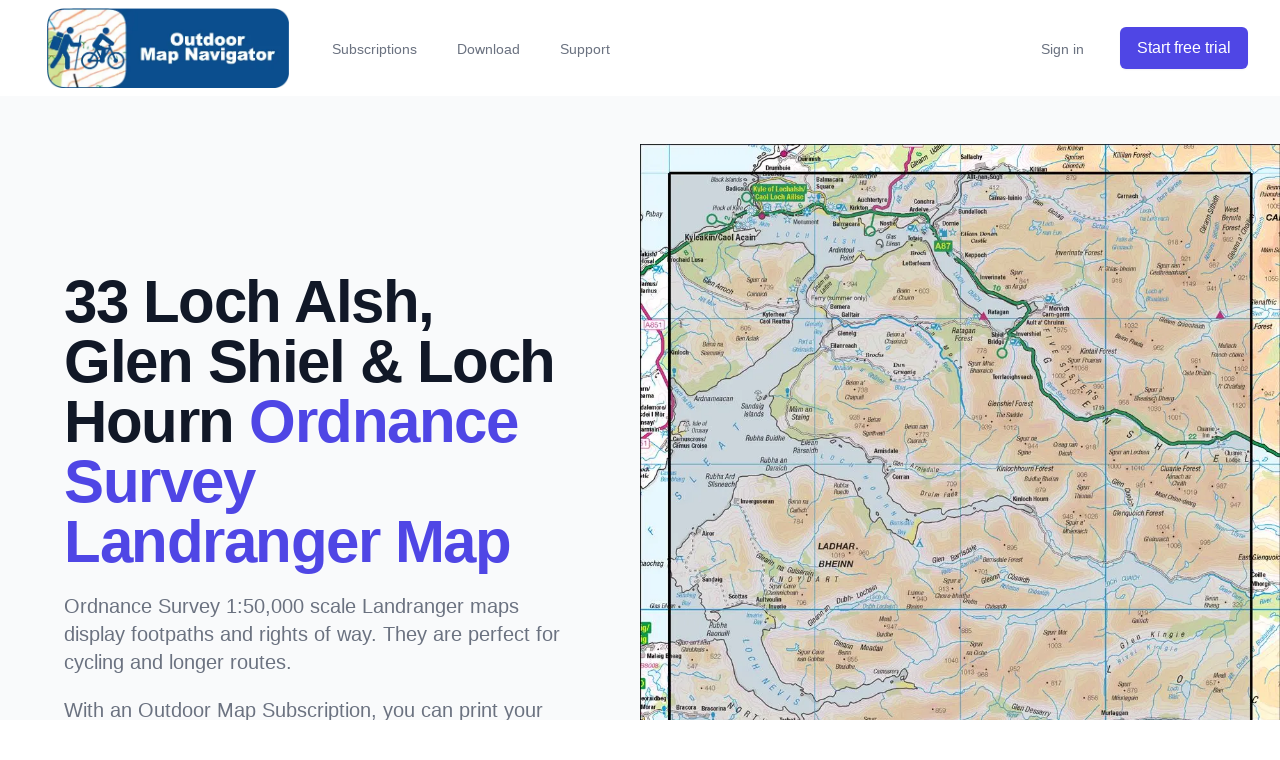

--- FILE ---
content_type: text/html; charset=utf-8
request_url: https://www.anquet.com/os-1-50-000-landranger-maps/os-1-50000-scale-landranger-maps-33-loch-alsh-glen-shiel-loch-hourn?rfsn=555251.bf591
body_size: 3023
content:
<!DOCTYPE html><html><head><meta charSet="utf-8"/><meta name="viewport" content="width=device-width"/><title>33 Loch Alsh, Glen Shiel &amp; Loch Hourn</title><link rel="apple-touch-icon" sizes="180x180" href="/apple-touch-icon.png"/><link rel="icon" type="image/png" sizes="32x32" href="/favicon-32x32.png"/><link rel="icon" type="image/png" sizes="16x16" href="/favicon-16x16.png"/><link rel="manifest" href="/site.webmanifest"/><link rel="mask-icon" href="/safari-pinned-tab.svg" color="#5bbad5"/><meta name="msapplication-TileColor" content="#da532c"/><meta name="theme-color" content="#ffffff"/><meta name="description" content="&quot;Outdoor Map Navigator page for the paper 1:50,000 scale Ordnance Survey Landranger map 33 Loch Alsh, Glen Shiel &amp; Loch Hourn"/><script>
          window.dataLayer = window.dataLayer || [];
          function gtag(){dataLayer.push(arguments);}
          gtag('js', new Date());

          gtag('config', 'G-ELKW2TN1G2', {
            page_path: window.location.pathname,
          });
        </script><meta name="next-head-count" content="12"/><link rel="preload" href="/_next/static/css/3b9a31324bb2ffe8.css" as="style" crossorigin=""/><link rel="stylesheet" href="/_next/static/css/3b9a31324bb2ffe8.css" crossorigin="" data-n-g=""/><noscript data-n-css=""></noscript><script defer="" crossorigin="" nomodule="" src="/_next/static/chunks/polyfills-c67a75d1b6f99dc8.js"></script><script src="/_next/static/chunks/webpack-b1a8922f4f09ba72.js" defer="" crossorigin=""></script><script src="/_next/static/chunks/framework-0c7baedefba6b077.js" defer="" crossorigin=""></script><script src="/_next/static/chunks/main-c379b48138cf9870.js" defer="" crossorigin=""></script><script src="/_next/static/chunks/pages/_app-603cd49235329ca5.js" defer="" crossorigin=""></script><script src="/_next/static/chunks/664-0356555cfd50fb3d.js" defer="" crossorigin=""></script><script src="/_next/static/chunks/675-d3ebc23ed35e922d.js" defer="" crossorigin=""></script><script src="/_next/static/chunks/420-998b22054b8ed939.js" defer="" crossorigin=""></script><script src="/_next/static/chunks/pages/os-1-50-000-landranger-maps/%5B...slug%5D-dad2b50377c6e3bb.js" defer="" crossorigin=""></script><script src="/_next/static/aw55cfXIUdo3FPGaTDIMK/_buildManifest.js" defer="" crossorigin=""></script><script src="/_next/static/aw55cfXIUdo3FPGaTDIMK/_ssgManifest.js" defer="" crossorigin=""></script></head><body><div id="__next"><nav class="bg-white shadow" data-headlessui-state=""><div class="max-w-7xl mx-auto px-2 sm:px-6 lg:px-8"><div class="relative flex justify-between h-24"><div class="absolute inset-y-0 left-0 flex items-center sm:hidden"><button class="inline-flex items-center justify-center p-2 rounded-md text-gray-400 hover:text-gray-500 hover:bg-gray-100 focus:outline-none focus:ring-2 focus:ring-inset focus:ring-indigo-500" id="headlessui-disclosure-button-:R1em:" type="button" aria-expanded="false" data-headlessui-state=""><span class="sr-only">Open main menu</span><svg xmlns="http://www.w3.org/2000/svg" viewBox="0 0 24 24" fill="currentColor" aria-hidden="true" class="block h-6 w-6"><path fill-rule="evenodd" d="M3 6.75A.75.75 0 013.75 6h16.5a.75.75 0 010 1.5H3.75A.75.75 0 013 6.75zM3 12a.75.75 0 01.75-.75h16.5a.75.75 0 010 1.5H3.75A.75.75 0 013 12zm0 5.25a.75.75 0 01.75-.75h16.5a.75.75 0 010 1.5H3.75a.75.75 0 01-.75-.75z" clip-rule="evenodd"></path></svg></button></div><div class="absolute inset-y-0 right-0 flex flex-shrink-0 flex sm:hidden"><div class="h-22 w-32 mx-2 my-2 relative" href="/"><img alt="OMN logo" loading="lazy" decoding="async" data-nimg="fill" class="cursor-pointer" style="position:absolute;height:100%;width:100%;left:0;top:0;right:0;bottom:0;object-fit:contain;color:transparent" sizes="100vw" srcSet="/_next/image?url=%2F_next%2Fstatic%2Fmedia%2Fomn.4776d559.png&amp;w=640&amp;q=75 640w, /_next/image?url=%2F_next%2Fstatic%2Fmedia%2Fomn.4776d559.png&amp;w=750&amp;q=75 750w, /_next/image?url=%2F_next%2Fstatic%2Fmedia%2Fomn.4776d559.png&amp;w=828&amp;q=75 828w, /_next/image?url=%2F_next%2Fstatic%2Fmedia%2Fomn.4776d559.png&amp;w=1080&amp;q=75 1080w, /_next/image?url=%2F_next%2Fstatic%2Fmedia%2Fomn.4776d559.png&amp;w=1200&amp;q=75 1200w, /_next/image?url=%2F_next%2Fstatic%2Fmedia%2Fomn.4776d559.png&amp;w=1920&amp;q=75 1920w, /_next/image?url=%2F_next%2Fstatic%2Fmedia%2Fomn.4776d559.png&amp;w=2048&amp;q=75 2048w, /_next/image?url=%2F_next%2Fstatic%2Fmedia%2Fomn.4776d559.png&amp;w=3840&amp;q=75 3840w" src="/_next/image?url=%2F_next%2Fstatic%2Fmedia%2Fomn.4776d559.png&amp;w=3840&amp;q=75"/></div></div><div class="flex-1 flex items-center justify-center sm:items-stretch sm:justify-start"><div class="flex-shrink-0 flex cursor-pointer" href="/"><div class="block lg:hidden h-22 w-32 mx-2 my-2 relative"><img alt="OMN logo" loading="lazy" decoding="async" data-nimg="fill" style="position:absolute;height:100%;width:100%;left:0;top:0;right:0;bottom:0;object-fit:contain;color:transparent" sizes="100vw" srcSet="/_next/image?url=%2F_next%2Fstatic%2Fmedia%2Fomn.4776d559.png&amp;w=640&amp;q=75 640w, /_next/image?url=%2F_next%2Fstatic%2Fmedia%2Fomn.4776d559.png&amp;w=750&amp;q=75 750w, /_next/image?url=%2F_next%2Fstatic%2Fmedia%2Fomn.4776d559.png&amp;w=828&amp;q=75 828w, /_next/image?url=%2F_next%2Fstatic%2Fmedia%2Fomn.4776d559.png&amp;w=1080&amp;q=75 1080w, /_next/image?url=%2F_next%2Fstatic%2Fmedia%2Fomn.4776d559.png&amp;w=1200&amp;q=75 1200w, /_next/image?url=%2F_next%2Fstatic%2Fmedia%2Fomn.4776d559.png&amp;w=1920&amp;q=75 1920w, /_next/image?url=%2F_next%2Fstatic%2Fmedia%2Fomn.4776d559.png&amp;w=2048&amp;q=75 2048w, /_next/image?url=%2F_next%2Fstatic%2Fmedia%2Fomn.4776d559.png&amp;w=3840&amp;q=75 3840w" src="/_next/image?url=%2F_next%2Fstatic%2Fmedia%2Fomn.4776d559.png&amp;w=3840&amp;q=75"/></div><div class="hidden lg:block h-22 w-64 mx-2 my-2 relative"><img alt="OMN logo" loading="lazy" decoding="async" data-nimg="fill" style="position:absolute;height:100%;width:100%;left:0;top:0;right:0;bottom:0;object-fit:contain;color:transparent" sizes="100vw" srcSet="/_next/image?url=%2F_next%2Fstatic%2Fmedia%2Foutdoor-map-navigator.2b33f3e8.png&amp;w=640&amp;q=75 640w, /_next/image?url=%2F_next%2Fstatic%2Fmedia%2Foutdoor-map-navigator.2b33f3e8.png&amp;w=750&amp;q=75 750w, /_next/image?url=%2F_next%2Fstatic%2Fmedia%2Foutdoor-map-navigator.2b33f3e8.png&amp;w=828&amp;q=75 828w, /_next/image?url=%2F_next%2Fstatic%2Fmedia%2Foutdoor-map-navigator.2b33f3e8.png&amp;w=1080&amp;q=75 1080w, /_next/image?url=%2F_next%2Fstatic%2Fmedia%2Foutdoor-map-navigator.2b33f3e8.png&amp;w=1200&amp;q=75 1200w, /_next/image?url=%2F_next%2Fstatic%2Fmedia%2Foutdoor-map-navigator.2b33f3e8.png&amp;w=1920&amp;q=75 1920w, /_next/image?url=%2F_next%2Fstatic%2Fmedia%2Foutdoor-map-navigator.2b33f3e8.png&amp;w=2048&amp;q=75 2048w, /_next/image?url=%2F_next%2Fstatic%2Fmedia%2Foutdoor-map-navigator.2b33f3e8.png&amp;w=3840&amp;q=75 3840w" src="/_next/image?url=%2F_next%2Fstatic%2Fmedia%2Foutdoor-map-navigator.2b33f3e8.png&amp;w=3840&amp;q=75"/></div></div><div class="hidden sm:ml-6 sm:flex sm:space-x-8"><a href="/subscriptions" class="border-transparent text-gray-500 hover:border-gray-300 hover:text-gray-700 inline-flex items-center px-1 pt-1 border-b-2 text-sm font-medium">Subscriptions</a><a href="/download" class="border-transparent text-gray-500 hover:border-gray-300 hover:text-gray-700 inline-flex items-center px-1 pt-1 border-b-2 text-sm font-medium">Download</a><a href="/support" class="border-transparent text-gray-500 hover:border-gray-300 hover:text-gray-700 inline-flex items-center px-1 pt-1 border-b-2 text-sm font-medium">Support</a></div></div><div class="absolute inset-y-0 right-0 flex items-center pr-2 sm:static sm:inset-auto sm:ml-6 sm:pr-0"><div><div class="hidden sm:flex items-center justify-end md:flex-1 lg:w-0"><a href="/signin" class="whitespace-nowrap border-transparent text-gray-500 hover:border-gray-300 hover:text-gray-700 inline-flex items-center px-1 pt-1 border-b-2 text-sm font-medium">Sign in</a><a class="ml-8 whitespace-nowrap inline-flex items-center justify-center px-4 py-2 border border-transparent rounded-md shadow-sm text-base font-medium text-white bg-indigo-600 hover:bg-indigo-700" href="/subscriptions">Start free trial</a></div></div></div></div></div></nav><main><div class="py-8 bg-gray-50 overflow-hidden lg:py-12"><div class="relative max-w-xl mx-auto px-4 sm:px-6 lg:px-8 lg:max-w-7xl"><div class=""><div class="mx-auto max-w-7xl w-full pt-12 pb-12 text-center lg:py-32 lg:text-left"><div class="px-4 lg:w-1/2 sm:px-8 xl:pr-16"><h1 class="text-4xl tracking-tight font-extrabold text-gray-900 sm:text-5xl md:text-6xl lg:text-5xl xl:text-6xl"><span class="block xl:inline">33 Loch Alsh, Glen Shiel &amp; Loch Hourn</span> <span class="block text-indigo-600 xl:inline">Ordnance Survey Landranger Map</span></h1><p class="mt-3 max-w-md mx-auto text-lg text-gray-500 sm:text-xl md:mt-5 md:max-w-3xl">Ordnance Survey 1:50,000 scale Landranger maps display footpaths and rights of way. They are perfect for cycling and longer routes.</p><p class="mt-3 max-w-md mx-auto text-lg text-gray-500 sm:text-xl md:mt-5 md:max-w-3xl">With an Outdoor Map Subscription, you can print your maps at home.</p><div class="mt-10 sm:flex sm:justify-center lg:justify-start"><div class="rounded-md shadow"><a class="w-full flex items-center justify-center px-8 py-3 border border-transparent text-base font-medium rounded-md text-white bg-indigo-600 hover:bg-indigo-700 md:py-4 md:text-lg md:px-10" href="/subscriptions">7 day free trail</a></div><div class="mt-3 rounded-md shadow sm:mt-0 sm:ml-3"><a class="w-full flex items-center justify-center px-8 py-3 border border-transparent text-base font-medium rounded-md text-indigo-600 bg-white hover:bg-gray-50 md:py-4 md:text-lg md:px-10" href="/">Read more</a></div></div></div></div><div class="relative w-full lg:absolute lg:inset-y-0 lg:right-0 lg:w-1/2 lg:h-full"><div class="relative mx-auto text-center"><img alt="Outdoor Map Navigator image showing the area of the 1:50,000 scale Ordnance Survey Landranger map 33 Loch Alsh, Glen Shiel &amp; Loch Hourn" loading="lazy" width="500" height="500" decoding="async" data-nimg="1" style="color:transparent;width:100%;height:auto" sizes="100vw" srcSet="/_next/image?url=https%3A%2F%2Fomn-images.anquet.com%2Flandrangers%2Fos-1-50000-scale-landranger-maps-33-loch-alsh-glen-shiel-loch-hourn.png&amp;w=640&amp;q=75 640w, /_next/image?url=https%3A%2F%2Fomn-images.anquet.com%2Flandrangers%2Fos-1-50000-scale-landranger-maps-33-loch-alsh-glen-shiel-loch-hourn.png&amp;w=750&amp;q=75 750w, /_next/image?url=https%3A%2F%2Fomn-images.anquet.com%2Flandrangers%2Fos-1-50000-scale-landranger-maps-33-loch-alsh-glen-shiel-loch-hourn.png&amp;w=828&amp;q=75 828w, /_next/image?url=https%3A%2F%2Fomn-images.anquet.com%2Flandrangers%2Fos-1-50000-scale-landranger-maps-33-loch-alsh-glen-shiel-loch-hourn.png&amp;w=1080&amp;q=75 1080w, /_next/image?url=https%3A%2F%2Fomn-images.anquet.com%2Flandrangers%2Fos-1-50000-scale-landranger-maps-33-loch-alsh-glen-shiel-loch-hourn.png&amp;w=1200&amp;q=75 1200w, /_next/image?url=https%3A%2F%2Fomn-images.anquet.com%2Flandrangers%2Fos-1-50000-scale-landranger-maps-33-loch-alsh-glen-shiel-loch-hourn.png&amp;w=1920&amp;q=75 1920w, /_next/image?url=https%3A%2F%2Fomn-images.anquet.com%2Flandrangers%2Fos-1-50000-scale-landranger-maps-33-loch-alsh-glen-shiel-loch-hourn.png&amp;w=2048&amp;q=75 2048w, /_next/image?url=https%3A%2F%2Fomn-images.anquet.com%2Flandrangers%2Fos-1-50000-scale-landranger-maps-33-loch-alsh-glen-shiel-loch-hourn.png&amp;w=3840&amp;q=75 3840w" src="/_next/image?url=https%3A%2F%2Fomn-images.anquet.com%2Flandrangers%2Fos-1-50000-scale-landranger-maps-33-loch-alsh-glen-shiel-loch-hourn.png&amp;w=3840&amp;q=75"/></div></div></div></div></div></main><footer class="bg-white"><div class="max-w-7xl mx-auto py-12 px-4 overflow-hidden sm:px-6 lg:px-8"><nav class="-mx-5 -my-2 flex flex-wrap justify-center" aria-label="Footer"><div class="px-5 py-2"><div class="cursor-pointer text-base text-gray-500 hover:text-gray-900" href="/about">About</div></div><div class="px-5 py-2"><div class="cursor-pointer text-base text-gray-500 hover:text-gray-900" href="/contact">Contact</div></div><div class="px-5 py-2"><div class="cursor-pointer text-base text-gray-500 hover:text-gray-900" href="/ts-and-cs">Ts &amp; Cs</div></div><div class="px-5 py-2"><div class="cursor-pointer text-base text-gray-500 hover:text-gray-900" href="/privacy-policy">Privacy policy</div></div></nav><p class="mt-8 text-center text-base text-gray-400">© 2024 Anquet Technology Ltd. All rights reserved.</p></div></footer></div><script id="__NEXT_DATA__" type="application/json" crossorigin="">{"props":{"pageProps":{"title":"33 Loch Alsh, Glen Shiel \u0026 Loch Hourn","url":"os-1-50000-scale-landranger-maps-33-loch-alsh-glen-shiel-loch-hourn"},"__N_SSG":true},"page":"/os-1-50-000-landranger-maps/[...slug]","query":{"slug":["os-1-50000-scale-landranger-maps-33-loch-alsh-glen-shiel-loch-hourn"]},"buildId":"aw55cfXIUdo3FPGaTDIMK","isFallback":false,"gsp":true,"scriptLoader":[]}</script></body></html>

--- FILE ---
content_type: application/javascript; charset=utf-8
request_url: https://www.anquet.com/_next/static/chunks/pages/signin-83a521a5c98c7c0f.js
body_size: 7073
content:
(self.webpackChunk_N_E=self.webpackChunk_N_E||[]).push([[176],{4758:function(n,a,f){(window.__NEXT_P=window.__NEXT_P||[]).push(["/signin",function(){return f(2191)}])},3184:function(n,a,f){"use strict";f.d(a,{V:function(){return h}});var p=f(2724),m=f.n(p);let hj=function(){for(var n=arguments.length,a=Array(n),f=0;f<n;f++)a[f]=arguments[f];if(!window.hj)throw Error("Hotjar is not initialized");window.hj(...a)},h={initialize(n,a){m()(n,a)},initialized:()=>"function"==typeof window.hj,identify(n,a){hj("identify",n,a)},event(n){hj("event",n)},stateChange(n){hj("stateChange",n)}}},2724:function(n){"use strict";n.exports=function(n,a){var f,p,m,h;let v=arguments.length>2&&void 0!==arguments[2]&&arguments[2];f=window,p=document,f.hj=f.hj||function(){(f.hj.q=f.hj.q||[]).push(arguments)},f._hjSettings={hjid:n,hjsv:a,hjDebug:v},f._scriptPath="https://static.hotjar.com/c/hotjar-"+f._hjSettings.hjid+".js?sv="+f._hjSettings.hjsv,document.querySelector('script[src*="'+f._scriptPath+'"]')||(m=p.getElementsByTagName("head")[0],(h=p.createElement("script")).async=1,h.src=f._scriptPath,m.appendChild(h))}},8920:function(n,a,f){"use strict";f.r(a);var p=f(5893),m=f(1664),h=f.n(m);let v={main:[{name:"About",href:"/about"},{name:"Contact",href:"/contact"},{name:"Ts & Cs",href:"/ts-and-cs"},{name:"Privacy policy",href:"/privacy-policy"}]};a.default=function(){return(0,p.jsx)("footer",{className:"bg-white",children:(0,p.jsxs)("div",{className:"max-w-7xl mx-auto py-12 px-4 overflow-hidden sm:px-6 lg:px-8",children:[(0,p.jsx)("nav",{className:"-mx-5 -my-2 flex flex-wrap justify-center","aria-label":"Footer",children:v.main.map(n=>(0,p.jsx)("div",{className:"px-5 py-2",children:(0,p.jsx)(h(),{href:n.href,passHref:!0,legacyBehavior:!0,children:(0,p.jsx)("div",{className:"cursor-pointer text-base text-gray-500 hover:text-gray-900",children:n.name})})},n.name))}),(0,p.jsx)("p",{className:"mt-8 text-center text-base text-gray-400",children:"\xa9 2024 Anquet Technology Ltd. All rights reserved."})]})})}},9125:function(n,a,f){"use strict";f.r(a);var p=f(5893),m=f(8920);f(7294);var h=f(3957);a.default=n=>{let{children:a,title:f,description:v}=n;return(0,p.jsxs)(p.Fragment,{children:[(0,p.jsx)(h.default,{title:f,description:v}),(0,p.jsx)("main",{children:(0,p.jsx)("div",{className:"py-8 bg-gray-50 overflow-hidden lg:py-12",children:(0,p.jsx)("div",{className:"relative max-w-xl mx-auto px-4 sm:px-6 lg:px-8 lg:max-w-7xl",children:a})})}),(0,p.jsx)(m.default,{})]})}},2191:function(n,a,f){"use strict";f.r(a),f.d(a,{__N_SSP:function(){return P},default:function(){return SignIn}});var p=f(5893),m=f(3299),h=f(3268),v=f(5012),x=f(1664),b=f.n(x),j=f(9125),E=f(7294),S=f(1163),P=!0;function SignIn(n){let{csrfToken:a}=n,{error:f}=(0,S.useRouter)().query,[x,P]=(0,E.useState)(""),[O,k]=(0,E.useState)(""),credentialsSubmit=async n=>{n.preventDefault(),await (0,m.signIn)("credentials",{username:x,password:O,callbackUrl:"/account"})};return(0,p.jsx)(j.default,{title:"OMN Sign In",description:"User account sign in page for OMN",children:(0,p.jsx)("div",{className:"min-h-full flex items-center justify-center py-12 px-4 sm:px-6 lg:px-8",children:(0,p.jsxs)("div",{className:"max-w-md w-full space-y-8",children:[(0,p.jsxs)("div",{children:[(0,p.jsx)("h2",{className:"mt-6 text-center text-3xl font-extrabold text-gray-900",children:"Sign in to your account"}),(0,p.jsxs)("p",{className:"mt-2 text-center text-sm text-gray-600",children:["Or"," ",(0,p.jsx)(b(),{href:"/subscriptions",className:"font-medium text-indigo-600 hover:text-indigo-500",children:"start your 7-day free trial"},"subscriptions")]})]}),(0,p.jsxs)("form",{className:"mt-8 space-y-6",onSubmit:credentialsSubmit,children:[(0,p.jsx)("input",{name:"csrfToken",type:"hidden",defaultValue:a}),(0,p.jsx)("input",{type:"hidden",name:"remember",defaultValue:"true"}),(0,p.jsxs)("div",{className:"rounded-md shadow-sm -space-y-px",children:[(0,p.jsxs)("div",{children:[(0,p.jsx)("label",{htmlFor:"email-address",className:"sr-only",children:"Email address"}),(0,p.jsx)("input",{id:"email-address",name:"username",type:"email",autoComplete:"email",required:!0,className:"appearance-none rounded-none relative block w-full px-3 py-2 border border-gray-300 placeholder-gray-500 text-gray-900 rounded-t-md focus:outline-none focus:ring-indigo-500 focus:border-indigo-500 focus:z-10 sm:text-sm",placeholder:"Email address",value:x,onChange:n=>P(n.target.value)})]}),(0,p.jsxs)("div",{children:[(0,p.jsx)("label",{htmlFor:"password",className:"sr-only",children:"Password"}),(0,p.jsx)("input",{id:"password",name:"password",type:"password",autoComplete:"current-password",required:!0,className:"appearance-none rounded-none relative block w-full px-3 py-2 border border-gray-300 placeholder-gray-500 text-gray-900 rounded-b-md focus:outline-none focus:ring-indigo-500 focus:border-indigo-500 focus:z-10 sm:text-sm",placeholder:"Password",value:O,onChange:n=>k(n.target.value)})]})]}),(0,p.jsxs)("div",{className:"flex justify-between",children:["  ",(0,p.jsx)("div",{className:"text-sm",children:(0,p.jsx)(b(),{href:"/create-account",className:"font-medium text-indigo-600 hover:text-indigo-500",children:"Create Account"},"create-account")}),(0,p.jsx)("div",{className:"text-sm",children:(0,p.jsx)(b(),{href:"/password-reset",className:"font-medium text-indigo-600 hover:text-indigo-500",children:"Forgot your password?"},"password-reset")})]}),(0,p.jsx)("div",{children:(0,p.jsxs)("button",{type:"submit",className:"group relative w-full flex justify-center py-2 px-4 border border-transparent text-sm font-medium rounded-md text-white bg-indigo-600 hover:bg-indigo-700 focus:outline-none focus:ring-2 focus:ring-offset-2 focus:ring-indigo-500",children:[(0,p.jsx)("span",{className:"absolute left-0 inset-y-0 flex items-center pl-3",children:(0,p.jsx)(h.Z,{className:"h-5 w-5 text-indigo-500 group-hover:text-indigo-400","aria-hidden":"true"})}),"Sign in"]})})]}),f?(0,p.jsx)("div",{className:"rounded-md bg-red-50 p-4",children:(0,p.jsxs)("div",{className:"flex",children:[(0,p.jsx)("div",{className:"flex-shrink-0",children:(0,p.jsx)(v.Z,{className:"h-5 w-5 text-red-400","aria-hidden":"true"})}),(0,p.jsxs)("div",{className:"ml-3",children:[(0,p.jsx)("h3",{className:"text-sm font-medium text-red-800",children:"Log in failed"}),(0,p.jsxs)("div",{className:"mt-2 text-sm text-red-700",children:[(0,p.jsx)("p",{children:"Please either:"}),(0,p.jsxs)("ul",{role:"list",className:"list-disc pl-5 space-y-1",children:[(0,p.jsx)("li",{children:"Try entering your details again."}),(0,p.jsx)("li",{children:"Use the Forgot your password link above to reset your password."}),(0,p.jsx)("li",{children:"Email support@anquet.com who can help you further."})]})]})]})]})}):null]})})})}},9008:function(n,a,f){n.exports=f(9201)},4298:function(n,a,f){n.exports=f(5354)},4440:function(n,a,f){"use strict";f.d(a,{p:function(){return q}});var p,m,h,v=f(7294),x=f(2984),b=f(2351),j=f(3784),E=f(9946),S=f(1363),P=f(4103),O=f(6567),k=f(6723);function i(n){var a;if(n.type)return n.type;let f=null!=(a=n.as)?a:"button";if("string"==typeof f&&"button"===f.toLowerCase())return"button"}var I=f(5466),A=f(3781);let H=null!=(h=v.startTransition)?h:function(n){n()};var L=((p=L||{})[p.Open=0]="Open",p[p.Closed=1]="Closed",p),_=((m=_||{})[m.ToggleDisclosure=0]="ToggleDisclosure",m[m.CloseDisclosure=1]="CloseDisclosure",m[m.SetButtonId=2]="SetButtonId",m[m.SetPanelId=3]="SetPanelId",m[m.LinkPanel=4]="LinkPanel",m[m.UnlinkPanel=5]="UnlinkPanel",m);let z={0:n=>({...n,disclosureState:(0,x.E)(n.disclosureState,{0:1,1:0})}),1:n=>1===n.disclosureState?n:{...n,disclosureState:1},4:n=>!0===n.linkedPanel?n:{...n,linkedPanel:!0},5:n=>!1===n.linkedPanel?n:{...n,linkedPanel:!1},2:(n,a)=>n.buttonId===a.buttonId?n:{...n,buttonId:a.buttonId},3:(n,a)=>n.panelId===a.panelId?n:{...n,panelId:a.panelId}},B=(0,v.createContext)(null);function M(n){let a=(0,v.useContext)(B);if(null===a){let a=Error(`<${n} /> is missing a parent <Disclosure /> component.`);throw Error.captureStackTrace&&Error.captureStackTrace(a,M),a}return a}B.displayName="DisclosureContext";let F=(0,v.createContext)(null);F.displayName="DisclosureAPIContext";let U=(0,v.createContext)(null);function Y(n,a){return(0,x.E)(a.type,z,n,a)}U.displayName="DisclosurePanelContext";let Z=v.Fragment,$=b.AN.RenderStrategy|b.AN.Static,q=Object.assign((0,b.yV)(function(n,a){let{defaultOpen:f=!1,...p}=n,m=(0,v.useRef)(null),h=(0,j.T)(a,(0,j.h)(n=>{m.current=n},void 0===n.as||n.as===v.Fragment)),E=(0,v.useRef)(null),S=(0,v.useRef)(null),P=(0,v.useReducer)(Y,{disclosureState:f?0:1,linkedPanel:!1,buttonRef:S,panelRef:E,buttonId:null,panelId:null}),[{disclosureState:k,buttonId:H},L]=P,_=(0,A.z)(n=>{L({type:1});let a=(0,I.r)(m);if(!a||!H)return;let f=n?n instanceof HTMLElement?n:n.current instanceof HTMLElement?n.current:a.getElementById(H):a.getElementById(H);null==f||f.focus()}),z=(0,v.useMemo)(()=>({close:_}),[_]),U=(0,v.useMemo)(()=>({open:0===k,close:_}),[k,_]);return v.createElement(B.Provider,{value:P},v.createElement(F.Provider,{value:z},v.createElement(O.up,{value:(0,x.E)(k,{0:O.ZM.Open,1:O.ZM.Closed})},(0,b.sY)({ourProps:{ref:h},theirProps:p,slot:U,defaultTag:Z,name:"Disclosure"}))))}),{Button:(0,b.yV)(function(n,a){let f=(0,E.M)(),{id:p=`headlessui-disclosure-button-${f}`,...m}=n,[h,x]=M("Disclosure.Button"),O=(0,v.useContext)(U),I=null!==O&&O===h.panelId,H=(0,v.useRef)(null),L=(0,j.T)(H,a,I?null:h.buttonRef);(0,v.useEffect)(()=>{if(!I)return x({type:2,buttonId:p}),()=>{x({type:2,buttonId:null})}},[p,x,I]);let _=(0,A.z)(n=>{var a;if(I){if(1===h.disclosureState)return;switch(n.key){case S.R.Space:case S.R.Enter:n.preventDefault(),n.stopPropagation(),x({type:0}),null==(a=h.buttonRef.current)||a.focus()}}else switch(n.key){case S.R.Space:case S.R.Enter:n.preventDefault(),n.stopPropagation(),x({type:0})}}),z=(0,A.z)(n=>{n.key===S.R.Space&&n.preventDefault()}),B=(0,A.z)(a=>{var f;(0,P.P)(a.currentTarget)||n.disabled||(I?(x({type:0}),null==(f=h.buttonRef.current)||f.focus()):x({type:0}))}),F=(0,v.useMemo)(()=>({open:0===h.disclosureState}),[h]),Z=function(n,a){let[f,p]=(0,v.useState)(()=>i(n));return(0,k.e)(()=>{p(i(n))},[n.type,n.as]),(0,k.e)(()=>{f||a.current&&a.current instanceof HTMLButtonElement&&!a.current.hasAttribute("type")&&p("button")},[f,a]),f}(n,H),$=I?{ref:L,type:Z,onKeyDown:_,onClick:B}:{ref:L,id:p,type:Z,"aria-expanded":0===h.disclosureState,"aria-controls":h.linkedPanel?h.panelId:void 0,onKeyDown:_,onKeyUp:z,onClick:B};return(0,b.sY)({ourProps:$,theirProps:m,slot:F,defaultTag:"button",name:"Disclosure.Button"})}),Panel:(0,b.yV)(function(n,a){let f=(0,E.M)(),{id:p=`headlessui-disclosure-panel-${f}`,...m}=n,[h,x]=M("Disclosure.Panel"),{close:S}=function w(n){let a=(0,v.useContext)(F);if(null===a){let a=Error(`<${n} /> is missing a parent <Disclosure /> component.`);throw Error.captureStackTrace&&Error.captureStackTrace(a,w),a}return a}("Disclosure.Panel"),P=(0,j.T)(a,h.panelRef,n=>{H(()=>x({type:n?4:5}))});(0,v.useEffect)(()=>(x({type:3,panelId:p}),()=>{x({type:3,panelId:null})}),[p,x]);let k=(0,O.oJ)(),I=null!==k?(k&O.ZM.Open)===O.ZM.Open:0===h.disclosureState,A=(0,v.useMemo)(()=>({open:0===h.disclosureState,close:S}),[h,S]);return v.createElement(U.Provider,{value:h.panelId},(0,b.sY)({ourProps:{ref:P,id:p},theirProps:m,slot:A,defaultTag:"div",features:$,visible:I,name:"Disclosure.Panel"}))})})},1363:function(n,a,f){"use strict";f.d(a,{R:function(){return m}});var p,m=((p=m||{}).Space=" ",p.Enter="Enter",p.Escape="Escape",p.Backspace="Backspace",p.Delete="Delete",p.ArrowLeft="ArrowLeft",p.ArrowUp="ArrowUp",p.ArrowRight="ArrowRight",p.ArrowDown="ArrowDown",p.Home="Home",p.End="End",p.PageUp="PageUp",p.PageDown="PageDown",p.Tab="Tab",p)},3781:function(n,a,f){"use strict";f.d(a,{z:function(){return o}});var p=f(7294),m=f(3855);let o=function(n){let a=(0,m.E)(n);return p.useCallback((...n)=>a.current(...n),[a])}},9946:function(n,a,f){"use strict";f.d(a,{M:function(){return b}});var p,m=f(7294),h=f(6723),v=f(2180),x=f(7896);let b=null!=(p=m.useId)?p:function(){let n=(0,v.H)(),[a,f]=m.useState(n?()=>x.O.nextId():null);return(0,h.e)(()=>{null===a&&f(x.O.nextId())},[a]),null!=a?""+a:void 0}},6723:function(n,a,f){"use strict";f.d(a,{e:function(){return l}});var p=f(7294),m=f(7896);let l=(n,a)=>{m.O.isServer?(0,p.useEffect)(n,a):(0,p.useLayoutEffect)(n,a)}},3855:function(n,a,f){"use strict";f.d(a,{E:function(){return s}});var p=f(7294),m=f(6723);function s(n){let a=(0,p.useRef)(n);return(0,m.e)(()=>{a.current=n},[n]),a}},2180:function(n,a,f){"use strict";f.d(a,{H:function(){return l}});var p,m=f(7294),h=f(7896);function l(){let n;let a=(n="undefined"==typeof document,(0,(p||(p=f.t(m,2))).useSyncExternalStore)(()=>()=>{},()=>!1,()=>!n)),[v,x]=m.useState(h.O.isHandoffComplete);return v&&!1===h.O.isHandoffComplete&&x(!1),m.useEffect(()=>{!0!==v&&x(!0)},[v]),m.useEffect(()=>h.O.handoff(),[]),!a&&v}},3784:function(n,a,f){"use strict";f.d(a,{T:function(){return y},h:function(){return T}});var p=f(7294),m=f(3781);let h=Symbol();function T(n,a=!0){return Object.assign(n,{[h]:a})}function y(...n){let a=(0,p.useRef)(n);(0,p.useEffect)(()=>{a.current=n},[n]);let f=(0,m.z)(n=>{for(let f of a.current)null!=f&&("function"==typeof f?f(n):f.current=n)});return n.every(n=>null==n||(null==n?void 0:n[h]))?void 0:f}},6567:function(n,a,f){"use strict";f.d(a,{ZM:function(){return v},oJ:function(){return C},up:function(){return c}});var p,m=f(7294);let h=(0,m.createContext)(null);h.displayName="OpenClosedContext";var v=((p=v||{})[p.Open=1]="Open",p[p.Closed=2]="Closed",p[p.Closing=4]="Closing",p[p.Opening=8]="Opening",p);function C(){return(0,m.useContext)(h)}function c({value:n,children:a}){return m.createElement(h.Provider,{value:n},a)}},4103:function(n,a,f){"use strict";function r(n){let a=n.parentElement,f=null;for(;a&&!(a instanceof HTMLFieldSetElement);)a instanceof HTMLLegendElement&&(f=a),a=a.parentElement;let p=(null==a?void 0:a.getAttribute("disabled"))==="";return!(p&&function(n){if(!n)return!1;let a=n.previousElementSibling;for(;null!==a;){if(a instanceof HTMLLegendElement)return!1;a=a.previousElementSibling}return!0}(f))&&p}f.d(a,{P:function(){return r}})},4067:function(n,a,f){"use strict";function t(...n){return Array.from(new Set(n.flatMap(n=>"string"==typeof n?n.split(" "):[]))).filter(Boolean).join(" ")}f.d(a,{A:function(){return t}})},7896:function(n,a,f){"use strict";f.d(a,{O:function(){return m}});var p=Object.defineProperty,d=(n,a,f)=>a in n?p(n,a,{enumerable:!0,configurable:!0,writable:!0,value:f}):n[a]=f,r=(n,a,f)=>(d(n,"symbol"!=typeof a?a+"":a,f),f);let m=new class{constructor(){r(this,"current",this.detect()),r(this,"handoffState","pending"),r(this,"currentId",0)}set(n){this.current!==n&&(this.handoffState="pending",this.currentId=0,this.current=n)}reset(){this.set(this.detect())}nextId(){return++this.currentId}get isServer(){return"server"===this.current}get isClient(){return"client"===this.current}detect(){return"undefined"==typeof window||"undefined"==typeof document?"server":"client"}handoff(){"pending"===this.handoffState&&(this.handoffState="complete")}get isHandoffComplete(){return"complete"===this.handoffState}}},2984:function(n,a,f){"use strict";function u(n,a,...f){if(n in a){let p=a[n];return"function"==typeof p?p(...f):p}let p=Error(`Tried to handle "${n}" but there is no handler defined. Only defined handlers are: ${Object.keys(a).map(n=>`"${n}"`).join(", ")}.`);throw Error.captureStackTrace&&Error.captureStackTrace(p,u),p}f.d(a,{E:function(){return u}})},5466:function(n,a,f){"use strict";f.d(a,{r:function(){return e}});var p=f(7896);function e(n){return p.O.isServer?null:n instanceof Node?n.ownerDocument:null!=n&&n.hasOwnProperty("current")&&n.current instanceof Node?n.current.ownerDocument:document}},2351:function(n,a,f){"use strict";f.d(a,{AN:function(){return b},l4:function(){return j},sY:function(){return X},yV:function(){return D}});var p,m,h=f(7294),v=f(4067),x=f(2984),b=((p=b||{})[p.None=0]="None",p[p.RenderStrategy=1]="RenderStrategy",p[p.Static=2]="Static",p),j=((m=j||{})[m.Unmount=0]="Unmount",m[m.Hidden=1]="Hidden",m);function X({ourProps:n,theirProps:a,slot:f,defaultTag:p,features:m,visible:h=!0,name:v}){let b=N(a,n);if(h)return c(b,f,p,v);let j=null!=m?m:0;if(2&j){let{static:n=!1,...a}=b;if(n)return c(a,f,p,v)}if(1&j){let{unmount:n=!0,...a}=b;return(0,x.E)(n?0:1,{0:()=>null,1:()=>c({...a,hidden:!0,style:{display:"none"}},f,p,v)})}return c(b,f,p,v)}function c(n,a={},f,p){let{as:m=f,children:x,refName:b="ref",...j}=g(n,["unmount","static"]),E=void 0!==n.ref?{[b]:n.ref}:{},S="function"==typeof x?x(a):x;"className"in j&&j.className&&"function"==typeof j.className&&(j.className=j.className(a));let P={};if(a){let n=!1,f=[];for(let[p,m]of Object.entries(a))"boolean"==typeof m&&(n=!0),!0===m&&f.push(p);n&&(P["data-headlessui-state"]=f.join(" "))}if(m===h.Fragment&&Object.keys(R(j)).length>0){if(!(0,h.isValidElement)(S)||Array.isArray(S)&&S.length>1)throw Error(['Passing props on "Fragment"!',"",`The current component <${p} /> is rendering a "Fragment".`,"However we need to passthrough the following props:",Object.keys(j).map(n=>`  - ${n}`).join(`
`),"","You can apply a few solutions:",['Add an `as="..."` prop, to ensure that we render an actual element instead of a "Fragment".',"Render a single element as the child so that we can forward the props onto that element."].map(n=>`  - ${n}`).join(`
`)].join(`
`));let n=S.props,a="function"==typeof(null==n?void 0:n.className)?(...a)=>(0,v.A)(null==n?void 0:n.className(...a),j.className):(0,v.A)(null==n?void 0:n.className,j.className),f=a?{className:a}:{};return(0,h.cloneElement)(S,Object.assign({},N(S.props,R(g(j,["ref"]))),P,E,function(...n){return{ref:n.every(n=>null==n)?void 0:a=>{for(let f of n)null!=f&&("function"==typeof f?f(a):f.current=a)}}}(S.ref,E.ref),f))}return(0,h.createElement)(m,Object.assign({},g(j,["ref"]),m!==h.Fragment&&E,m!==h.Fragment&&P),S)}function N(...n){if(0===n.length)return{};if(1===n.length)return n[0];let a={},f={};for(let p of n)for(let n in p)n.startsWith("on")&&"function"==typeof p[n]?(null!=f[n]||(f[n]=[]),f[n].push(p[n])):a[n]=p[n];if(a.disabled||a["aria-disabled"])return Object.assign(a,Object.fromEntries(Object.keys(f).map(n=>[n,void 0])));for(let n in f)Object.assign(a,{[n](a,...p){for(let m of f[n]){if((a instanceof Event||(null==a?void 0:a.nativeEvent)instanceof Event)&&a.defaultPrevented)return;m(a,...p)}}});return a}function D(n){var a;return Object.assign((0,h.forwardRef)(n),{displayName:null!=(a=n.displayName)?a:n.name})}function R(n){let a=Object.assign({},n);for(let n in a)void 0===a[n]&&delete a[n];return a}function g(n,a=[]){let f=Object.assign({},n);for(let n of a)n in f&&delete f[n];return f}},4149:function(n,a,f){"use strict";var p=f(7294);let m=p.forwardRef(function({title:n,titleId:a,...f},m){return p.createElement("svg",Object.assign({xmlns:"http://www.w3.org/2000/svg",viewBox:"0 0 24 24",fill:"currentColor","aria-hidden":"true",ref:m,"aria-labelledby":a},f),n?p.createElement("title",{id:a},n):null,p.createElement("path",{fillRule:"evenodd",d:"M3 6.75A.75.75 0 013.75 6h16.5a.75.75 0 010 1.5H3.75A.75.75 0 013 6.75zM3 12a.75.75 0 01.75-.75h16.5a.75.75 0 010 1.5H3.75A.75.75 0 013 12zm0 5.25a.75.75 0 01.75-.75h16.5a.75.75 0 010 1.5H3.75a.75.75 0 01-.75-.75z",clipRule:"evenodd"}))});a.Z=m},5012:function(n,a,f){"use strict";var p=f(7294);let m=p.forwardRef(function({title:n,titleId:a,...f},m){return p.createElement("svg",Object.assign({xmlns:"http://www.w3.org/2000/svg",viewBox:"0 0 24 24",fill:"currentColor","aria-hidden":"true",ref:m,"aria-labelledby":a},f),n?p.createElement("title",{id:a},n):null,p.createElement("path",{fillRule:"evenodd",d:"M2.25 12c0-5.385 4.365-9.75 9.75-9.75s9.75 4.365 9.75 9.75-4.365 9.75-9.75 9.75S2.25 17.385 2.25 12zm13.36-1.814a.75.75 0 10-1.22-.872l-3.236 4.53L9.53 12.22a.75.75 0 00-1.06 1.06l2.25 2.25a.75.75 0 001.14-.094l3.75-5.25z",clipRule:"evenodd"}))});a.Z=m},3268:function(n,a,f){"use strict";var p=f(7294);let m=p.forwardRef(function({title:n,titleId:a,...f},m){return p.createElement("svg",Object.assign({xmlns:"http://www.w3.org/2000/svg",viewBox:"0 0 24 24",fill:"currentColor","aria-hidden":"true",ref:m,"aria-labelledby":a},f),n?p.createElement("title",{id:a},n):null,p.createElement("path",{fillRule:"evenodd",d:"M12 1.5a5.25 5.25 0 00-5.25 5.25v3a3 3 0 00-3 3v6.75a3 3 0 003 3h10.5a3 3 0 003-3v-6.75a3 3 0 00-3-3v-3c0-2.9-2.35-5.25-5.25-5.25zm3.75 8.25v-3a3.75 3.75 0 10-7.5 0v3h7.5z",clipRule:"evenodd"}))});a.Z=m},6445:function(n,a,f){"use strict";var p=f(7294);let m=p.forwardRef(function({title:n,titleId:a,...f},m){return p.createElement("svg",Object.assign({xmlns:"http://www.w3.org/2000/svg",viewBox:"0 0 24 24",fill:"currentColor","aria-hidden":"true",ref:m,"aria-labelledby":a},f),n?p.createElement("title",{id:a},n):null,p.createElement("path",{fillRule:"evenodd",d:"M5.47 5.47a.75.75 0 011.06 0L12 10.94l5.47-5.47a.75.75 0 111.06 1.06L13.06 12l5.47 5.47a.75.75 0 11-1.06 1.06L12 13.06l-5.47 5.47a.75.75 0 01-1.06-1.06L10.94 12 5.47 6.53a.75.75 0 010-1.06z",clipRule:"evenodd"}))});a.Z=m}},function(n){n.O(0,[664,675,420,774,888,179],function(){return n(n.s=4758)}),_N_E=n.O()}]);

--- FILE ---
content_type: application/javascript; charset=utf-8
request_url: https://www.anquet.com/_next/static/chunks/pages/os-1-50-000-landranger-maps/%5B...slug%5D-dad2b50377c6e3bb.js
body_size: 6520
content:
(self.webpackChunk_N_E=self.webpackChunk_N_E||[]).push([[196],{2225:function(n,a,f){(window.__NEXT_P=window.__NEXT_P||[]).push(["/os-1-50-000-landranger-maps/[...slug]",function(){return f(5770)}])},3184:function(n,a,f){"use strict";f.d(a,{V:function(){return h}});var p=f(2724),m=f.n(p);let hj=function(){for(var n=arguments.length,a=Array(n),f=0;f<n;f++)a[f]=arguments[f];if(!window.hj)throw Error("Hotjar is not initialized");window.hj(...a)},h={initialize(n,a){m()(n,a)},initialized:()=>"function"==typeof window.hj,identify(n,a){hj("identify",n,a)},event(n){hj("event",n)},stateChange(n){hj("stateChange",n)}}},2724:function(n){"use strict";n.exports=function(n,a){var f,p,m,h;let x=arguments.length>2&&void 0!==arguments[2]&&arguments[2];f=window,p=document,f.hj=f.hj||function(){(f.hj.q=f.hj.q||[]).push(arguments)},f._hjSettings={hjid:n,hjsv:a,hjDebug:x},f._scriptPath="https://static.hotjar.com/c/hotjar-"+f._hjSettings.hjid+".js?sv="+f._hjSettings.hjsv,document.querySelector('script[src*="'+f._scriptPath+'"]')||(m=p.getElementsByTagName("head")[0],(h=p.createElement("script")).async=1,h.src=f._scriptPath,m.appendChild(h))}},8920:function(n,a,f){"use strict";f.r(a);var p=f(5893),m=f(1664),h=f.n(m);let x={main:[{name:"About",href:"/about"},{name:"Contact",href:"/contact"},{name:"Ts & Cs",href:"/ts-and-cs"},{name:"Privacy policy",href:"/privacy-policy"}]};a.default=function(){return(0,p.jsx)("footer",{className:"bg-white",children:(0,p.jsxs)("div",{className:"max-w-7xl mx-auto py-12 px-4 overflow-hidden sm:px-6 lg:px-8",children:[(0,p.jsx)("nav",{className:"-mx-5 -my-2 flex flex-wrap justify-center","aria-label":"Footer",children:x.main.map(n=>(0,p.jsx)("div",{className:"px-5 py-2",children:(0,p.jsx)(h(),{href:n.href,passHref:!0,legacyBehavior:!0,children:(0,p.jsx)("div",{className:"cursor-pointer text-base text-gray-500 hover:text-gray-900",children:n.name})})},n.name))}),(0,p.jsx)("p",{className:"mt-8 text-center text-base text-gray-400",children:"\xa9 2024 Anquet Technology Ltd. All rights reserved."})]})})}},9125:function(n,a,f){"use strict";f.r(a);var p=f(5893),m=f(8920);f(7294);var h=f(3957);a.default=n=>{let{children:a,title:f,description:x}=n;return(0,p.jsxs)(p.Fragment,{children:[(0,p.jsx)(h.default,{title:f,description:x}),(0,p.jsx)("main",{children:(0,p.jsx)("div",{className:"py-8 bg-gray-50 overflow-hidden lg:py-12",children:(0,p.jsx)("div",{className:"relative max-w-xl mx-auto px-4 sm:px-6 lg:px-8 lg:max-w-7xl",children:a})})}),(0,p.jsx)(m.default,{})]})}},5770:function(n,a,f){"use strict";f.r(a),f.d(a,{__N_SSG:function(){return j},default:function(){return PostPage}});var p=f(5893),m=f(9125),h=f(5675),x=f.n(h);f(7294);var v=f(1664),b=f.n(v),j=!0;function PostPage(n){return console.log(n),(0,p.jsx)(m.default,{title:n.title,description:'"Outdoor Map Navigator page for the paper 1:50,000 scale Ordnance Survey Landranger map '.concat(n.title),children:(0,p.jsxs)("div",{className:"",children:[(0,p.jsx)("div",{className:"mx-auto max-w-7xl w-full pt-12 pb-12 text-center lg:py-32 lg:text-left",children:(0,p.jsxs)("div",{className:"px-4 lg:w-1/2 sm:px-8 xl:pr-16",children:[(0,p.jsxs)("h1",{className:"text-4xl tracking-tight font-extrabold text-gray-900 sm:text-5xl md:text-6xl lg:text-5xl xl:text-6xl",children:[(0,p.jsx)("span",{className:"block xl:inline",children:n.title})," ",(0,p.jsx)("span",{className:"block text-indigo-600 xl:inline",children:"Ordnance Survey Landranger Map"})]}),(0,p.jsx)("p",{className:"mt-3 max-w-md mx-auto text-lg text-gray-500 sm:text-xl md:mt-5 md:max-w-3xl",children:"Ordnance Survey 1:50,000 scale Landranger maps display footpaths and rights of way. They are perfect for cycling and longer routes."}),(0,p.jsx)("p",{className:"mt-3 max-w-md mx-auto text-lg text-gray-500 sm:text-xl md:mt-5 md:max-w-3xl",children:"With an Outdoor Map Subscription, you can print your maps at home."}),(0,p.jsxs)("div",{className:"mt-10 sm:flex sm:justify-center lg:justify-start",children:[(0,p.jsx)("div",{className:"rounded-md shadow",children:(0,p.jsx)(b(),{href:"/subscriptions",passHref:!0,className:"w-full flex items-center justify-center px-8 py-3 border border-transparent text-base font-medium rounded-md text-white bg-indigo-600 hover:bg-indigo-700 md:py-4 md:text-lg md:px-10",children:"7 day free trail"},"subs")}),(0,p.jsx)("div",{className:"mt-3 rounded-md shadow sm:mt-0 sm:ml-3",children:(0,p.jsx)(b(),{href:"/",passHref:!0,className:"w-full flex items-center justify-center px-8 py-3 border border-transparent text-base font-medium rounded-md text-indigo-600 bg-white hover:bg-gray-50 md:py-4 md:text-lg md:px-10",children:"Read more"},"home")})]})]})}),(0,p.jsx)("div",{className:"relative w-full lg:absolute lg:inset-y-0 lg:right-0 lg:w-1/2 lg:h-full",children:(0,p.jsx)("div",{className:"relative mx-auto text-center",children:(0,p.jsx)(x(),{alt:"Outdoor Map Navigator image showing the area of the 1:50,000 scale Ordnance Survey Landranger map ".concat(n.title),src:"".concat("https://omn-images.anquet.com/landrangers/"+n.url+".png"),layout:"responsive",width:"500",height:"500"})})})]})})}},9008:function(n,a,f){n.exports=f(9201)},4298:function(n,a,f){n.exports=f(5354)},4440:function(n,a,f){"use strict";f.d(a,{p:function(){return V}});var p,m,h,x=f(7294),v=f(2984),b=f(2351),j=f(3784),E=f(9946),S=f(1363),P=f(4103),O=f(6567),k=f(6723);function i(n){var a;if(n.type)return n.type;let f=null!=(a=n.as)?a:"button";if("string"==typeof f&&"button"===f.toLowerCase())return"button"}var I=f(5466),A=f(3781);let H=null!=(h=x.startTransition)?h:function(n){n()};var L=((p=L||{})[p.Open=0]="Open",p[p.Closed=1]="Closed",p),_=((m=_||{})[m.ToggleDisclosure=0]="ToggleDisclosure",m[m.CloseDisclosure=1]="CloseDisclosure",m[m.SetButtonId=2]="SetButtonId",m[m.SetPanelId=3]="SetPanelId",m[m.LinkPanel=4]="LinkPanel",m[m.UnlinkPanel=5]="UnlinkPanel",m);let B={0:n=>({...n,disclosureState:(0,v.E)(n.disclosureState,{0:1,1:0})}),1:n=>1===n.disclosureState?n:{...n,disclosureState:1},4:n=>!0===n.linkedPanel?n:{...n,linkedPanel:!0},5:n=>!1===n.linkedPanel?n:{...n,linkedPanel:!1},2:(n,a)=>n.buttonId===a.buttonId?n:{...n,buttonId:a.buttonId},3:(n,a)=>n.panelId===a.panelId?n:{...n,panelId:a.panelId}},z=(0,x.createContext)(null);function M(n){let a=(0,x.useContext)(z);if(null===a){let a=Error(`<${n} /> is missing a parent <Disclosure /> component.`);throw Error.captureStackTrace&&Error.captureStackTrace(a,M),a}return a}z.displayName="DisclosureContext";let F=(0,x.createContext)(null);F.displayName="DisclosureAPIContext";let $=(0,x.createContext)(null);function Y(n,a){return(0,v.E)(a.type,B,n,a)}$.displayName="DisclosurePanelContext";let U=x.Fragment,Z=b.AN.RenderStrategy|b.AN.Static,V=Object.assign((0,b.yV)(function(n,a){let{defaultOpen:f=!1,...p}=n,m=(0,x.useRef)(null),h=(0,j.T)(a,(0,j.h)(n=>{m.current=n},void 0===n.as||n.as===x.Fragment)),E=(0,x.useRef)(null),S=(0,x.useRef)(null),P=(0,x.useReducer)(Y,{disclosureState:f?0:1,linkedPanel:!1,buttonRef:S,panelRef:E,buttonId:null,panelId:null}),[{disclosureState:k,buttonId:H},L]=P,_=(0,A.z)(n=>{L({type:1});let a=(0,I.r)(m);if(!a||!H)return;let f=n?n instanceof HTMLElement?n:n.current instanceof HTMLElement?n.current:a.getElementById(H):a.getElementById(H);null==f||f.focus()}),B=(0,x.useMemo)(()=>({close:_}),[_]),$=(0,x.useMemo)(()=>({open:0===k,close:_}),[k,_]);return x.createElement(z.Provider,{value:P},x.createElement(F.Provider,{value:B},x.createElement(O.up,{value:(0,v.E)(k,{0:O.ZM.Open,1:O.ZM.Closed})},(0,b.sY)({ourProps:{ref:h},theirProps:p,slot:$,defaultTag:U,name:"Disclosure"}))))}),{Button:(0,b.yV)(function(n,a){let f=(0,E.M)(),{id:p=`headlessui-disclosure-button-${f}`,...m}=n,[h,v]=M("Disclosure.Button"),O=(0,x.useContext)($),I=null!==O&&O===h.panelId,H=(0,x.useRef)(null),L=(0,j.T)(H,a,I?null:h.buttonRef);(0,x.useEffect)(()=>{if(!I)return v({type:2,buttonId:p}),()=>{v({type:2,buttonId:null})}},[p,v,I]);let _=(0,A.z)(n=>{var a;if(I){if(1===h.disclosureState)return;switch(n.key){case S.R.Space:case S.R.Enter:n.preventDefault(),n.stopPropagation(),v({type:0}),null==(a=h.buttonRef.current)||a.focus()}}else switch(n.key){case S.R.Space:case S.R.Enter:n.preventDefault(),n.stopPropagation(),v({type:0})}}),B=(0,A.z)(n=>{n.key===S.R.Space&&n.preventDefault()}),z=(0,A.z)(a=>{var f;(0,P.P)(a.currentTarget)||n.disabled||(I?(v({type:0}),null==(f=h.buttonRef.current)||f.focus()):v({type:0}))}),F=(0,x.useMemo)(()=>({open:0===h.disclosureState}),[h]),U=function(n,a){let[f,p]=(0,x.useState)(()=>i(n));return(0,k.e)(()=>{p(i(n))},[n.type,n.as]),(0,k.e)(()=>{f||a.current&&a.current instanceof HTMLButtonElement&&!a.current.hasAttribute("type")&&p("button")},[f,a]),f}(n,H),Z=I?{ref:L,type:U,onKeyDown:_,onClick:z}:{ref:L,id:p,type:U,"aria-expanded":0===h.disclosureState,"aria-controls":h.linkedPanel?h.panelId:void 0,onKeyDown:_,onKeyUp:B,onClick:z};return(0,b.sY)({ourProps:Z,theirProps:m,slot:F,defaultTag:"button",name:"Disclosure.Button"})}),Panel:(0,b.yV)(function(n,a){let f=(0,E.M)(),{id:p=`headlessui-disclosure-panel-${f}`,...m}=n,[h,v]=M("Disclosure.Panel"),{close:S}=function w(n){let a=(0,x.useContext)(F);if(null===a){let a=Error(`<${n} /> is missing a parent <Disclosure /> component.`);throw Error.captureStackTrace&&Error.captureStackTrace(a,w),a}return a}("Disclosure.Panel"),P=(0,j.T)(a,h.panelRef,n=>{H(()=>v({type:n?4:5}))});(0,x.useEffect)(()=>(v({type:3,panelId:p}),()=>{v({type:3,panelId:null})}),[p,v]);let k=(0,O.oJ)(),I=null!==k?(k&O.ZM.Open)===O.ZM.Open:0===h.disclosureState,A=(0,x.useMemo)(()=>({open:0===h.disclosureState,close:S}),[h,S]);return x.createElement($.Provider,{value:h.panelId},(0,b.sY)({ourProps:{ref:P,id:p},theirProps:m,slot:A,defaultTag:"div",features:Z,visible:I,name:"Disclosure.Panel"}))})})},1363:function(n,a,f){"use strict";f.d(a,{R:function(){return m}});var p,m=((p=m||{}).Space=" ",p.Enter="Enter",p.Escape="Escape",p.Backspace="Backspace",p.Delete="Delete",p.ArrowLeft="ArrowLeft",p.ArrowUp="ArrowUp",p.ArrowRight="ArrowRight",p.ArrowDown="ArrowDown",p.Home="Home",p.End="End",p.PageUp="PageUp",p.PageDown="PageDown",p.Tab="Tab",p)},3781:function(n,a,f){"use strict";f.d(a,{z:function(){return o}});var p=f(7294),m=f(3855);let o=function(n){let a=(0,m.E)(n);return p.useCallback((...n)=>a.current(...n),[a])}},9946:function(n,a,f){"use strict";f.d(a,{M:function(){return b}});var p,m=f(7294),h=f(6723),x=f(2180),v=f(7896);let b=null!=(p=m.useId)?p:function(){let n=(0,x.H)(),[a,f]=m.useState(n?()=>v.O.nextId():null);return(0,h.e)(()=>{null===a&&f(v.O.nextId())},[a]),null!=a?""+a:void 0}},6723:function(n,a,f){"use strict";f.d(a,{e:function(){return l}});var p=f(7294),m=f(7896);let l=(n,a)=>{m.O.isServer?(0,p.useEffect)(n,a):(0,p.useLayoutEffect)(n,a)}},3855:function(n,a,f){"use strict";f.d(a,{E:function(){return s}});var p=f(7294),m=f(6723);function s(n){let a=(0,p.useRef)(n);return(0,m.e)(()=>{a.current=n},[n]),a}},2180:function(n,a,f){"use strict";f.d(a,{H:function(){return l}});var p,m=f(7294),h=f(7896);function l(){let n;let a=(n="undefined"==typeof document,(0,(p||(p=f.t(m,2))).useSyncExternalStore)(()=>()=>{},()=>!1,()=>!n)),[x,v]=m.useState(h.O.isHandoffComplete);return x&&!1===h.O.isHandoffComplete&&v(!1),m.useEffect(()=>{!0!==x&&v(!0)},[x]),m.useEffect(()=>h.O.handoff(),[]),!a&&x}},3784:function(n,a,f){"use strict";f.d(a,{T:function(){return y},h:function(){return T}});var p=f(7294),m=f(3781);let h=Symbol();function T(n,a=!0){return Object.assign(n,{[h]:a})}function y(...n){let a=(0,p.useRef)(n);(0,p.useEffect)(()=>{a.current=n},[n]);let f=(0,m.z)(n=>{for(let f of a.current)null!=f&&("function"==typeof f?f(n):f.current=n)});return n.every(n=>null==n||(null==n?void 0:n[h]))?void 0:f}},6567:function(n,a,f){"use strict";f.d(a,{ZM:function(){return x},oJ:function(){return C},up:function(){return c}});var p,m=f(7294);let h=(0,m.createContext)(null);h.displayName="OpenClosedContext";var x=((p=x||{})[p.Open=1]="Open",p[p.Closed=2]="Closed",p[p.Closing=4]="Closing",p[p.Opening=8]="Opening",p);function C(){return(0,m.useContext)(h)}function c({value:n,children:a}){return m.createElement(h.Provider,{value:n},a)}},4103:function(n,a,f){"use strict";function r(n){let a=n.parentElement,f=null;for(;a&&!(a instanceof HTMLFieldSetElement);)a instanceof HTMLLegendElement&&(f=a),a=a.parentElement;let p=(null==a?void 0:a.getAttribute("disabled"))==="";return!(p&&function(n){if(!n)return!1;let a=n.previousElementSibling;for(;null!==a;){if(a instanceof HTMLLegendElement)return!1;a=a.previousElementSibling}return!0}(f))&&p}f.d(a,{P:function(){return r}})},4067:function(n,a,f){"use strict";function t(...n){return Array.from(new Set(n.flatMap(n=>"string"==typeof n?n.split(" "):[]))).filter(Boolean).join(" ")}f.d(a,{A:function(){return t}})},7896:function(n,a,f){"use strict";f.d(a,{O:function(){return m}});var p=Object.defineProperty,d=(n,a,f)=>a in n?p(n,a,{enumerable:!0,configurable:!0,writable:!0,value:f}):n[a]=f,r=(n,a,f)=>(d(n,"symbol"!=typeof a?a+"":a,f),f);let m=new class{constructor(){r(this,"current",this.detect()),r(this,"handoffState","pending"),r(this,"currentId",0)}set(n){this.current!==n&&(this.handoffState="pending",this.currentId=0,this.current=n)}reset(){this.set(this.detect())}nextId(){return++this.currentId}get isServer(){return"server"===this.current}get isClient(){return"client"===this.current}detect(){return"undefined"==typeof window||"undefined"==typeof document?"server":"client"}handoff(){"pending"===this.handoffState&&(this.handoffState="complete")}get isHandoffComplete(){return"complete"===this.handoffState}}},2984:function(n,a,f){"use strict";function u(n,a,...f){if(n in a){let p=a[n];return"function"==typeof p?p(...f):p}let p=Error(`Tried to handle "${n}" but there is no handler defined. Only defined handlers are: ${Object.keys(a).map(n=>`"${n}"`).join(", ")}.`);throw Error.captureStackTrace&&Error.captureStackTrace(p,u),p}f.d(a,{E:function(){return u}})},5466:function(n,a,f){"use strict";f.d(a,{r:function(){return e}});var p=f(7896);function e(n){return p.O.isServer?null:n instanceof Node?n.ownerDocument:null!=n&&n.hasOwnProperty("current")&&n.current instanceof Node?n.current.ownerDocument:document}},2351:function(n,a,f){"use strict";f.d(a,{AN:function(){return b},l4:function(){return j},sY:function(){return X},yV:function(){return D}});var p,m,h=f(7294),x=f(4067),v=f(2984),b=((p=b||{})[p.None=0]="None",p[p.RenderStrategy=1]="RenderStrategy",p[p.Static=2]="Static",p),j=((m=j||{})[m.Unmount=0]="Unmount",m[m.Hidden=1]="Hidden",m);function X({ourProps:n,theirProps:a,slot:f,defaultTag:p,features:m,visible:h=!0,name:x}){let b=N(a,n);if(h)return c(b,f,p,x);let j=null!=m?m:0;if(2&j){let{static:n=!1,...a}=b;if(n)return c(a,f,p,x)}if(1&j){let{unmount:n=!0,...a}=b;return(0,v.E)(n?0:1,{0:()=>null,1:()=>c({...a,hidden:!0,style:{display:"none"}},f,p,x)})}return c(b,f,p,x)}function c(n,a={},f,p){let{as:m=f,children:v,refName:b="ref",...j}=g(n,["unmount","static"]),E=void 0!==n.ref?{[b]:n.ref}:{},S="function"==typeof v?v(a):v;"className"in j&&j.className&&"function"==typeof j.className&&(j.className=j.className(a));let P={};if(a){let n=!1,f=[];for(let[p,m]of Object.entries(a))"boolean"==typeof m&&(n=!0),!0===m&&f.push(p);n&&(P["data-headlessui-state"]=f.join(" "))}if(m===h.Fragment&&Object.keys(R(j)).length>0){if(!(0,h.isValidElement)(S)||Array.isArray(S)&&S.length>1)throw Error(['Passing props on "Fragment"!',"",`The current component <${p} /> is rendering a "Fragment".`,"However we need to passthrough the following props:",Object.keys(j).map(n=>`  - ${n}`).join(`
`),"","You can apply a few solutions:",['Add an `as="..."` prop, to ensure that we render an actual element instead of a "Fragment".',"Render a single element as the child so that we can forward the props onto that element."].map(n=>`  - ${n}`).join(`
`)].join(`
`));let n=S.props,a="function"==typeof(null==n?void 0:n.className)?(...a)=>(0,x.A)(null==n?void 0:n.className(...a),j.className):(0,x.A)(null==n?void 0:n.className,j.className),f=a?{className:a}:{};return(0,h.cloneElement)(S,Object.assign({},N(S.props,R(g(j,["ref"]))),P,E,function(...n){return{ref:n.every(n=>null==n)?void 0:a=>{for(let f of n)null!=f&&("function"==typeof f?f(a):f.current=a)}}}(S.ref,E.ref),f))}return(0,h.createElement)(m,Object.assign({},g(j,["ref"]),m!==h.Fragment&&E,m!==h.Fragment&&P),S)}function N(...n){if(0===n.length)return{};if(1===n.length)return n[0];let a={},f={};for(let p of n)for(let n in p)n.startsWith("on")&&"function"==typeof p[n]?(null!=f[n]||(f[n]=[]),f[n].push(p[n])):a[n]=p[n];if(a.disabled||a["aria-disabled"])return Object.assign(a,Object.fromEntries(Object.keys(f).map(n=>[n,void 0])));for(let n in f)Object.assign(a,{[n](a,...p){for(let m of f[n]){if((a instanceof Event||(null==a?void 0:a.nativeEvent)instanceof Event)&&a.defaultPrevented)return;m(a,...p)}}});return a}function D(n){var a;return Object.assign((0,h.forwardRef)(n),{displayName:null!=(a=n.displayName)?a:n.name})}function R(n){let a=Object.assign({},n);for(let n in a)void 0===a[n]&&delete a[n];return a}function g(n,a=[]){let f=Object.assign({},n);for(let n of a)n in f&&delete f[n];return f}},4149:function(n,a,f){"use strict";var p=f(7294);let m=p.forwardRef(function({title:n,titleId:a,...f},m){return p.createElement("svg",Object.assign({xmlns:"http://www.w3.org/2000/svg",viewBox:"0 0 24 24",fill:"currentColor","aria-hidden":"true",ref:m,"aria-labelledby":a},f),n?p.createElement("title",{id:a},n):null,p.createElement("path",{fillRule:"evenodd",d:"M3 6.75A.75.75 0 013.75 6h16.5a.75.75 0 010 1.5H3.75A.75.75 0 013 6.75zM3 12a.75.75 0 01.75-.75h16.5a.75.75 0 010 1.5H3.75A.75.75 0 013 12zm0 5.25a.75.75 0 01.75-.75h16.5a.75.75 0 010 1.5H3.75a.75.75 0 01-.75-.75z",clipRule:"evenodd"}))});a.Z=m},6445:function(n,a,f){"use strict";var p=f(7294);let m=p.forwardRef(function({title:n,titleId:a,...f},m){return p.createElement("svg",Object.assign({xmlns:"http://www.w3.org/2000/svg",viewBox:"0 0 24 24",fill:"currentColor","aria-hidden":"true",ref:m,"aria-labelledby":a},f),n?p.createElement("title",{id:a},n):null,p.createElement("path",{fillRule:"evenodd",d:"M5.47 5.47a.75.75 0 011.06 0L12 10.94l5.47-5.47a.75.75 0 111.06 1.06L13.06 12l5.47 5.47a.75.75 0 11-1.06 1.06L12 13.06l-5.47 5.47a.75.75 0 01-1.06-1.06L10.94 12 5.47 6.53a.75.75 0 010-1.06z",clipRule:"evenodd"}))});a.Z=m}},function(n){n.O(0,[664,675,420,774,888,179],function(){return n(n.s=2225)}),_N_E=n.O()}]);

--- FILE ---
content_type: application/javascript; charset=utf-8
request_url: https://www.anquet.com/_next/static/chunks/pages/subscriptions-f790bd8a41183699.js
body_size: 4090
content:
(self.webpackChunk_N_E=self.webpackChunk_N_E||[]).push([[27],{9882:function(e,t,a){(window.__NEXT_P=window.__NEXT_P||[]).push(["/subscriptions",function(){return a(7264)}])},8920:function(e,t,a){"use strict";a.r(t);var s=a(5893),i=a(1664),l=a.n(i);let r={main:[{name:"About",href:"/about"},{name:"Contact",href:"/contact"},{name:"Ts & Cs",href:"/ts-and-cs"},{name:"Privacy policy",href:"/privacy-policy"}]};t.default=function(){return(0,s.jsx)("footer",{className:"bg-white",children:(0,s.jsxs)("div",{className:"max-w-7xl mx-auto py-12 px-4 overflow-hidden sm:px-6 lg:px-8",children:[(0,s.jsx)("nav",{className:"-mx-5 -my-2 flex flex-wrap justify-center","aria-label":"Footer",children:r.main.map(e=>(0,s.jsx)("div",{className:"px-5 py-2",children:(0,s.jsx)(l(),{href:e.href,passHref:!0,legacyBehavior:!0,children:(0,s.jsx)("div",{className:"cursor-pointer text-base text-gray-500 hover:text-gray-900",children:e.name})})},e.name))}),(0,s.jsx)("p",{className:"mt-8 text-center text-base text-gray-400",children:"\xa9 2024 Anquet Technology Ltd. All rights reserved."})]})})}},9125:function(e,t,a){"use strict";a.r(t);var s=a(5893),i=a(8920);a(7294);var l=a(3957);t.default=e=>{let{children:t,title:a,description:r}=e;return(0,s.jsxs)(s.Fragment,{children:[(0,s.jsx)(l.default,{title:a,description:r}),(0,s.jsx)("main",{children:(0,s.jsx)("div",{className:"py-8 bg-gray-50 overflow-hidden lg:py-12",children:(0,s.jsx)("div",{className:"relative max-w-xl mx-auto px-4 sm:px-6 lg:px-8 lg:max-w-7xl",children:t})})}),(0,s.jsx)(i.default,{})]})}},7264:function(e,t,a){"use strict";a.r(t);var s=a(5893),i=a(9125),l=a(4080),r=a(721),n=a(7294),o=a(3299),c=a(2536),d=a(3268),m=a(1664),u=a.n(m);let x={tiers:[{title:"GB Premium",price:28,frequency:"/year",description:"The essentials for safe outdoor navigation.",features:["Full GB OS 1:25,000 HD Explorer map.","Full GB OS 1:50,000 HD Landranger map.","Online access to all maps when you have an active internet connection.","Offline access to all maps on iOS and Android mobile apps."],cta:"Subscribe \xa328 per year",cta2:"Purchase 2 years \xa356",mostPopular:!1,stripePrice:"price_1KvyofHXM6tnlSNiwKvXVGpc",stripePrice2:"price_1KvyjvHXM6tnlSNijqhdGlhx"},{title:"GB Premium Plus",price:36,frequency:"/year",description:"GB Premium Plus has everything in GB Premium and adds on:",features:["Full GB OS 1:25,000 SD Explorer map.","Full GB OS 1:50,000 SD Landranger map.","Full GB 1:10,000 scale OS Open Map Local map.","Offline access to all maps on iOS, Android, PC and macOS."],cta:"Subscribe \xa336 per year",cta2:"Purchase 2 years \xa372",mostPopular:!0,stripePrice:"price_1KvyqhHXM6tnlSNiuNBCc9OH",stripePrice2:"price_1KvysdHXM6tnlSNiDsYoKxRR"},{title:"GB Premium Plus VMLC",price:80,frequency:"/year",description:"GB Premium Plus VMLC has everything in GB Premium Plus and adds on:",features:["Full GB 1:10,000 scale OS Vector Map Local."],cta:"Subscribe \xa380 per year",cta2:"Purchase 2 years \xa3160",mostPopular:!1,stripePrice:"price_1KdsL2HXM6tnlSNi2Qmfu0Ip",stripePrice2:"price_1KdsL2HXM6tnlSNi3YmPjKrU"}],features:["OMN apps for PC, macOS, iOS and Android.","Online access to any of your subscription maps when you have an active internet connection to any OMN app (PC, macOS, iOS & Android).","Use Anquet Cloud Route Sync to easily keep your route data in sync on all of your devices.","Enhanced features of the OMN software such as Printing, GPX import/export and route plotting.","Software updates.","Email Support."],additionalMaps:["Full GB OS 1:1,000,000 scale overview map.","Full GB OS 1:250,000 scale OS road map.","Full GB 1:50,000 scale GroundRanger map.","Full GB Height data set.","Full GB 250,000 item find place gazetteer.","Full GB postcode search.","Full GB street name search."]};function classNames(){for(var e=arguments.length,t=Array(e),a=0;a<e;a++)t[a]=arguments[a];return t.filter(Boolean).join(" ")}t.default=()=>{let{data:e}=(0,o.useSession)(),[t,a]=(0,n.useState)(!1),[m,p]=(0,n.useState)(!1),[h,g]=(0,n.useState)(""),[f,y]=(0,n.useState)(""),[v,b]=(0,n.useState)(""),createSubscription=(t,s)=>{if(t){if(e){var i;checkout(t,s,null==e?void 0:null===(i=e.user)||void 0===i?void 0:i.email)}else y(s),b(t),a(!0)}},checkout=async(t,a,s)=>{console.log("checkout "+t);try{let i=await fetch("/api/checkoutLink",{method:"POST",headers:{"Content-Type":"application/json"},body:JSON.stringify({email:s,subscription:t,mode:a,session:!!e})});if(!i.ok)throw Error(i.statusText);let l=await i.json();return console.log(l.url),"LOGIN"===l.url?(console.log("Need user to login"),p(!0)):window.location.replace(l.url),l}catch(e){console.error("Error during checkout:",e)}},Submit=async e=>{e.preventDefault(),console.log("submit "+v),checkout(v,f,h)},Submit2=async e=>{e.preventDefault(),console.log("submit2"),await (0,o.signIn)("email",{email:h,callbackUrl:"/subscriptions"})};return(0,s.jsxs)(i.default,{title:"OMN Subscriptions",description:"Outdoor Map Navigator subscription pricing page.",children:[(0,s.jsxs)("div",{className:"relative",children:[(0,s.jsx)("h2",{className:"text-center text-3xl leading-8 font-extrabold tracking-tight text-gray-900 sm:text-4xl",children:"Outdoor Map Navigator Subscriptions"}),(0,s.jsx)("p",{className:"mt-4 max-w-3xl mx-auto text-center text-xl text-gray-500",children:"Have access to all of the latest Ordnance Survey 1:25,000 Explorer and 1:50,000 Landranger maps within Anquet’s latest Outdoor Map Navigator apps for PC, macOS, Android and iOS from just \xa328 per year."})]}),(0,s.jsx)("div",{className:"mt-24 space-y-12 lg:space-y-0 lg:grid lg:grid-cols-3 lg:gap-x-8",children:x.tiers.map(e=>(0,s.jsxs)("div",{className:"relative p-8 bg-white border border-gray-200 rounded-2xl shadow-sm flex flex-col",children:[(0,s.jsxs)("div",{className:"flex-1",children:[(0,s.jsx)("h3",{className:"text-xl font-semibold text-gray-900",children:e.title}),e.mostPopular?(0,s.jsx)("p",{className:"absolute top-0 py-1.5 px-4 bg-indigo-500 rounded-full text-xs font-semibold uppercase tracking-wide text-white transform -translate-y-1/2",children:"Most popular"}):null,(0,s.jsxs)("p",{className:"mt-4 flex items-baseline text-gray-900",children:[(0,s.jsxs)("span",{className:"text-5xl font-extrabold tracking-tight",children:["\xa3",e.price]}),(0,s.jsx)("span",{className:"ml-1 text-xl font-semibold",children:e.frequency})]}),(0,s.jsx)("p",{className:"mt-6 text-gray-500",children:e.description}),(0,s.jsx)("ul",{role:"list",className:"mt-6 space-y-6",children:e.features.map(e=>(0,s.jsxs)("li",{className:"flex",children:[(0,s.jsx)(c.Z,{className:"flex-shrink-0 w-6 h-6 text-indigo-500","aria-hidden":"true"}),(0,s.jsx)("span",{className:"ml-3 text-gray-500",children:e})]},e))})]}),(0,s.jsx)("p",{className:"mt-6 text-gray-500 text-bold",children:"7 day free trial*"}),(0,s.jsx)("button",{onClick:()=>createSubscription(e.stripePrice,"subscription"),className:classNames(e.mostPopular?"bg-indigo-500 text-white hover:bg-indigo-600":"bg-indigo-50 text-indigo-700 hover:bg-indigo-100","mt-8 block w-full py-3 px-6 border border-transparent rounded-md text-center font-medium"),children:e.cta}),(0,s.jsx)("button",{onClick:()=>createSubscription(e.stripePrice2,"payment"),className:classNames(e.mostPopular?"bg-indigo-500 text-white hover:bg-indigo-600":"bg-indigo-50 text-indigo-700 hover:bg-indigo-100","mt-8 block w-full py-3 px-6 border border-transparent rounded-md text-center font-medium"),children:e.cta2})]},e.title))}),(0,s.jsx)("p",{className:"mt-6 text-gray-500",children:"* All new annual subscriptions include a 7 day free trial. Should you not wish to continue, you can cancel by logging in at www.anquet.com or simply email us and let us know that you wish to cancel before the renewal is processed.  One free trial per customer."}),(0,s.jsxs)("div",{className:"relative mt-12",children:[(0,s.jsx)("h2",{className:"text-left text-3xl leading-8 font-extrabold tracking-tight text-gray-900 sm:text-4xl",children:"Software and Support"}),(0,s.jsx)("p",{className:"mt-4 mx-auto text-left text-xl text-gray-500",children:"All of our subscriptions also include:"}),(0,s.jsx)("ul",{role:"list",className:"mt-6 space-y-6",children:x.features.map(e=>(0,s.jsxs)("li",{className:"flex",children:[(0,s.jsx)(c.Z,{className:"flex-shrink-0 w-6 h-6 text-indigo-500","aria-hidden":"true"}),(0,s.jsx)("span",{className:"ml-3 text-gray-500",children:e})]},e))}),(0,s.jsx)("h2",{className:"mt-8 text-left text-3xl leading-8 font-extrabold tracking-tight text-gray-900 sm:text-4xl",children:"Additional Mapping"}),(0,s.jsx)("p",{className:"mt-4 mx-auto text-left text-xl text-gray-500",children:"The following maps are included with all of our subscriptions:"}),(0,s.jsx)("ul",{role:"list",className:"mt-6 space-y-6",children:x.additionalMaps.map(e=>(0,s.jsxs)("li",{className:"flex",children:[(0,s.jsx)(c.Z,{className:"flex-shrink-0 w-6 h-6 text-indigo-500","aria-hidden":"true"}),(0,s.jsx)("span",{className:"ml-3 text-gray-500",children:e})]},e))})]}),(0,s.jsx)("div",{className:"mt-12 bg-blue-900",children:(0,s.jsxs)("div",{className:"max-w-2xl mx-auto text-center py-16 px-4 sm:py-20 sm:px-6 lg:px-8",children:[(0,s.jsx)("h2",{className:"text-3xl font-extrabold text-white sm:text-4xl",children:(0,s.jsx)("span",{className:"block",children:"Questions?"})}),(0,s.jsxs)("p",{className:"mt-4 text-lg leading-6 text-indigo-200",children:["Email us at:",(0,s.jsx)("span",{className:"text-indigo-400",children:(0,s.jsx)(u(),{href:"mailto:sales@anquet.com",children:" sales@anquet.com"})})]})]})}),(0,s.jsx)(l.u.Root,{show:t,as:n.Fragment,children:(0,s.jsx)(r.V,{as:"div",className:"fixed z-10 inset-0 overflow-y-auto",onClose:a,children:(0,s.jsxs)("div",{className:"flex items-end justify-center min-h-screen pt-4 px-4 pb-20 text-center sm:block sm:p-0",children:[(0,s.jsx)(l.u.Child,{as:n.Fragment,enter:"ease-out duration-300",enterFrom:"opacity-0",enterTo:"opacity-100",leave:"ease-in duration-200",leaveFrom:"opacity-100",leaveTo:"opacity-0",children:(0,s.jsx)(r.V.Overlay,{className:"fixed inset-0 bg-gray-500 bg-opacity-75 transition-opacity"})}),(0,s.jsx)("span",{className:"hidden sm:inline-block sm:align-middle sm:h-screen","aria-hidden":"true",children:"​"}),(0,s.jsx)(l.u.Child,{as:n.Fragment,enter:"ease-out duration-300",enterFrom:"opacity-0 translate-y-4 sm:translate-y-0 sm:scale-95",enterTo:"opacity-100 translate-y-0 sm:scale-100",leave:"ease-in duration-200",leaveFrom:"opacity-100 translate-y-0 sm:scale-100",leaveTo:"opacity-0 translate-y-4 sm:translate-y-0 sm:scale-95",children:(0,s.jsx)("div",{className:"relative inline-block align-bottom bg-white rounded-lg px-4 pt-5 pb-4 text-left overflow-hidden shadow-xl transform transition-all sm:my-8 sm:align-middle sm:max-w-sm sm:w-full sm:p-6",children:(0,s.jsxs)("form",{onSubmit:Submit,children:[(0,s.jsx)("input",{type:"hidden",name:"remember",defaultValue:"true"}),(0,s.jsx)("div",{className:"rounded-md shadow-sm -space-y-px",children:(0,s.jsxs)("div",{children:[(0,s.jsx)("div",{className:"py-3",children:(0,s.jsx)("p",{children:"Please enter your email address:"})}),(0,s.jsx)("div",{className:"py-3",children:(0,s.jsx)("input",{id:"email-address",name:"email",type:"email",autoComplete:"email",required:!0,className:"appearance-none relative block w-full px-3 py-2 border border-gray-300 placeholder-gray-500 text-gray-900 rounded-md focus:outline-none focus:ring-indigo-500 focus:border-indigo-500 focus:z-10 sm:text-sm",placeholder:"Email address",value:h,onChange:e=>g(e.target.value)})})]})}),(0,s.jsx)("div",{className:"py-3",children:(0,s.jsxs)("button",{type:"submit",className:"group relative w-full flex justify-center py-2 px-4 border border-transparent text-sm font-medium rounded-md text-white bg-indigo-600 hover:bg-indigo-700 focus:outline-none focus:ring-2 focus:ring-offset-2 focus:ring-indigo-500",children:[(0,s.jsx)("span",{className:"absolute left-0 inset-y-0 flex items-center pl-3",children:(0,s.jsx)(d.Z,{className:"h-5 w-5 text-indigo-500 group-hover:text-indigo-400","aria-hidden":"true"})}),"Checkout"]})})]})})})]})})}),(0,s.jsx)(l.u.Root,{show:m,as:n.Fragment,children:(0,s.jsx)(r.V,{as:"div",className:"fixed z-10 inset-0 overflow-y-auto",onClose:p,children:(0,s.jsxs)("div",{className:"flex items-end justify-center min-h-screen pt-4 px-4 pb-20 text-center sm:block sm:p-0",children:[(0,s.jsx)(l.u.Child,{as:n.Fragment,enter:"ease-out duration-300",enterFrom:"opacity-0",enterTo:"opacity-100",leave:"ease-in duration-200",leaveFrom:"opacity-100",leaveTo:"opacity-0",children:(0,s.jsx)(r.V.Overlay,{className:"fixed inset-0 bg-gray-500 bg-opacity-75 transition-opacity"})}),(0,s.jsx)("span",{className:"hidden sm:inline-block sm:align-middle sm:h-screen","aria-hidden":"true",children:"​"}),(0,s.jsx)(l.u.Child,{as:n.Fragment,enter:"ease-out duration-300",enterFrom:"opacity-0 translate-y-4 sm:translate-y-0 sm:scale-95",enterTo:"opacity-100 translate-y-0 sm:scale-100",leave:"ease-in duration-200",leaveFrom:"opacity-100 translate-y-0 sm:scale-100",leaveTo:"opacity-0 translate-y-4 sm:translate-y-0 sm:scale-95",children:(0,s.jsx)("div",{className:"relative inline-block align-bottom bg-white rounded-lg px-4 pt-5 pb-4 text-left overflow-hidden shadow-xl transform transition-all sm:my-8 sm:align-middle sm:max-w-sm sm:w-full sm:p-6",children:(0,s.jsxs)("form",{onSubmit:Submit2,children:[(0,s.jsx)("input",{type:"hidden",name:"remember",defaultValue:"true"}),(0,s.jsx)("div",{className:"rounded-md shadow-sm -space-y-px",children:(0,s.jsx)("div",{children:(0,s.jsx)("div",{className:"py-3",children:(0,s.jsx)("p",{children:"We need to confirm your email address to continue the purchase. We will send you an email with a link in it. Please simply open the email and click on the link."})})})}),(0,s.jsx)("div",{className:"py-3",children:(0,s.jsxs)("button",{type:"submit",className:"group relative w-full flex justify-center py-2 px-4 border border-transparent text-sm font-medium rounded-md text-white bg-indigo-600 hover:bg-indigo-700 focus:outline-none focus:ring-2 focus:ring-offset-2 focus:ring-indigo-500",children:[(0,s.jsx)("span",{className:"absolute left-0 inset-y-0 flex items-center pl-3",children:(0,s.jsx)(d.Z,{className:"h-5 w-5 text-indigo-500 group-hover:text-indigo-400","aria-hidden":"true"})}),"Send me a link to log in"]})})]})})})]})})})]})}},2536:function(e,t,a){"use strict";var s=a(7294);let i=s.forwardRef(function({title:e,titleId:t,...a},i){return s.createElement("svg",Object.assign({xmlns:"http://www.w3.org/2000/svg",viewBox:"0 0 24 24",fill:"currentColor","aria-hidden":"true",ref:i,"aria-labelledby":t},a),e?s.createElement("title",{id:t},e):null,s.createElement("path",{fillRule:"evenodd",d:"M19.916 4.626a.75.75 0 01.208 1.04l-9 13.5a.75.75 0 01-1.154.114l-6-6a.75.75 0 011.06-1.06l5.353 5.353 8.493-12.739a.75.75 0 011.04-.208z",clipRule:"evenodd"}))});t.Z=i},3268:function(e,t,a){"use strict";var s=a(7294);let i=s.forwardRef(function({title:e,titleId:t,...a},i){return s.createElement("svg",Object.assign({xmlns:"http://www.w3.org/2000/svg",viewBox:"0 0 24 24",fill:"currentColor","aria-hidden":"true",ref:i,"aria-labelledby":t},a),e?s.createElement("title",{id:t},e):null,s.createElement("path",{fillRule:"evenodd",d:"M12 1.5a5.25 5.25 0 00-5.25 5.25v3a3 3 0 00-3 3v6.75a3 3 0 003 3h10.5a3 3 0 003-3v-6.75a3 3 0 00-3-3v-3c0-2.9-2.35-5.25-5.25-5.25zm3.75 8.25v-3a3.75 3.75 0 10-7.5 0v3h7.5z",clipRule:"evenodd"}))});t.Z=i}},function(e){e.O(0,[664,675,546,420,774,888,179],function(){return e(e.s=9882)}),_N_E=e.O()}]);

--- FILE ---
content_type: application/javascript; charset=utf-8
request_url: https://www.anquet.com/_next/static/chunks/pages/%5B...slug%5D-352a341d22357c16.js
body_size: 1008
content:
(self.webpackChunk_N_E=self.webpackChunk_N_E||[]).push([[330],{881:function(e,t,n){(window.__NEXT_P=window.__NEXT_P||[]).push(["/[...slug]",function(){return n(8905)}])},8905:function(e,t,n){"use strict";n.r(t),n.d(t,{__N_SSG:function(){return u},default:function(){return PostPage}});var r=n(5893),a=n(3305),s=n(9008),i=n.n(s),l=n(2711),c=n(9048),x=n(9125);let o={a:l.default,img:c.default,Head:i()};var u=!0;function PostPage(e){let{source:t,frontMatter:n}=e;return(0,r.jsx)(x.default,{title:n.title,description:n.description,children:(0,r.jsxs)("div",{className:"relative px-4 sm:px-6 lg:px-8",children:[(0,r.jsx)("div",{className:"text-lg max-w-prose mx-auto",children:(0,r.jsx)("h1",{children:(0,r.jsx)("span",{className:"mt-2 block text-3xl text-center leading-8 font-extrabold tracking-tight text-gray-900 sm:text-4xl",children:n.title})})}),(0,r.jsx)("div",{className:"mt-6 prose prose-indigo prose-lg text-gray-500 mx-auto",children:(0,r.jsx)(a.R,{...t,components:o})})]})})}},9048:function(e,t,n){"use strict";n.r(t);var r=n(5893),a=n(5675),s=n.n(a),i=n(7294);t.default=function(e){let{src:t,...n}=e,[a,l]=(0,i.useState)(100),[c,x]=(0,i.useState)(100);if((0,i.useEffect)(()=>{let e=!0;return async function(t){let n=await fetch("/api/getImageDimensions?imageUrl=".concat(encodeURIComponent(t))),{width:r,height:a}=await n.json();e&&(l(r),x(a))}(t),()=>{e=!1}},[t]),void 0==t)return(0,r.jsx)(r.Fragment,{});let o=t.replace("directus","directus-images");return(0,r.jsx)(r.Fragment,{children:(0,r.jsx)(s(),{src:o,...n,width:a,height:c,alt:""})})}},2711:function(e,t,n){"use strict";n.r(t),n.d(t,{default:function(){return CustomLink}});var r=n(5893),a=n(1664),s=n.n(a);function CustomLink(e){let{as:t,href:n,...a}=e;return n?t?(0,r.jsx)(r.Fragment,{children:(0,r.jsx)(s(),{as:t,href:n,...a})}):(0,r.jsx)(r.Fragment,{children:(0,r.jsx)(s(),{href:n,...a})}):(0,r.jsx)(r.Fragment,{})}},8920:function(e,t,n){"use strict";n.r(t);var r=n(5893),a=n(1664),s=n.n(a);let i={main:[{name:"About",href:"/about"},{name:"Contact",href:"/contact"},{name:"Ts & Cs",href:"/ts-and-cs"},{name:"Privacy policy",href:"/privacy-policy"}]};t.default=function(){return(0,r.jsx)("footer",{className:"bg-white",children:(0,r.jsxs)("div",{className:"max-w-7xl mx-auto py-12 px-4 overflow-hidden sm:px-6 lg:px-8",children:[(0,r.jsx)("nav",{className:"-mx-5 -my-2 flex flex-wrap justify-center","aria-label":"Footer",children:i.main.map(e=>(0,r.jsx)("div",{className:"px-5 py-2",children:(0,r.jsx)(s(),{href:e.href,passHref:!0,legacyBehavior:!0,children:(0,r.jsx)("div",{className:"cursor-pointer text-base text-gray-500 hover:text-gray-900",children:e.name})})},e.name))}),(0,r.jsx)("p",{className:"mt-8 text-center text-base text-gray-400",children:"\xa9 2024 Anquet Technology Ltd. All rights reserved."})]})})}},9125:function(e,t,n){"use strict";n.r(t);var r=n(5893),a=n(8920);n(7294);var s=n(3957);t.default=e=>{let{children:t,title:n,description:i}=e;return(0,r.jsxs)(r.Fragment,{children:[(0,r.jsx)(s.default,{title:n,description:i}),(0,r.jsx)("main",{children:(0,r.jsx)("div",{className:"py-8 bg-gray-50 overflow-hidden lg:py-12",children:(0,r.jsx)("div",{className:"relative max-w-xl mx-auto px-4 sm:px-6 lg:px-8 lg:max-w-7xl",children:t})})}),(0,r.jsx)(a.default,{})]})}}},function(e){e.O(0,[664,675,721,420,774,888,179],function(){return e(e.s=881)}),_N_E=e.O()}]);

--- FILE ---
content_type: application/javascript; charset=utf-8
request_url: https://www.anquet.com/_next/static/chunks/546-c592964c78687f0c.js
body_size: 15742
content:
(self.webpackChunk_N_E=self.webpackChunk_N_E||[]).push([[546],{3184:function(n,a,m){"use strict";m.d(a,{V:function(){return _}});var h=m(2724),b=m.n(h);let hj=function(){for(var n=arguments.length,a=Array(n),m=0;m<n;m++)a[m]=arguments[m];if(!window.hj)throw Error("Hotjar is not initialized");window.hj(...a)},_={initialize(n,a){b()(n,a)},initialized:()=>"function"==typeof window.hj,identify(n,a){hj("identify",n,a)},event(n){hj("event",n)},stateChange(n){hj("stateChange",n)}}},2724:function(n){"use strict";n.exports=function(n,a){var m,h,b,_;let L=arguments.length>2&&void 0!==arguments[2]&&arguments[2];m=window,h=document,m.hj=m.hj||function(){(m.hj.q=m.hj.q||[]).push(arguments)},m._hjSettings={hjid:n,hjsv:a,hjDebug:L},m._scriptPath="https://static.hotjar.com/c/hotjar-"+m._hjSettings.hjid+".js?sv="+m._hjSettings.hjsv,document.querySelector('script[src*="'+m._scriptPath+'"]')||(b=h.getElementsByTagName("head")[0],(_=h.createElement("script")).async=1,_.src=m._scriptPath,b.appendChild(_))}},9008:function(n,a,m){n.exports=m(9201)},4298:function(n,a,m){n.exports=m(5354)},721:function(n,a,m){"use strict";let h,b;m.d(a,{V:function(){return eq}});var _,L,F,k,x,A,I,j,H,z,V,B,$=m(7294),Z=m.t($,2),q=m(2984),W=m(2351),G=m(3784),K=m(1363),J=m(4103),Q=m(9946),ee=m(2180),et=((_=et||{})[_.None=1]="None",_[_.Focusable=2]="Focusable",_[_.Hidden=4]="Hidden",_);let en=(0,W.yV)(function(n,a){let{features:m=1,...h}=n,b={ref:a,"aria-hidden":(2&m)==2||void 0,style:{position:"fixed",top:1,left:1,width:1,height:0,padding:0,margin:-1,overflow:"hidden",clip:"rect(0, 0, 0, 0)",whiteSpace:"nowrap",borderWidth:"0",...(4&m)==4&&(2&m)!=2&&{display:"none"}}};return(0,W.sY)({ourProps:b,theirProps:h,slot:{},defaultTag:"div",name:"Hidden"})});var er=m(5466);let eo=["[contentEditable=true]","[tabindex]","a[href]","area[href]","button:not([disabled])","iframe","input:not([disabled])","select:not([disabled])","textarea:not([disabled])"].map(n=>`${n}:not([tabindex='-1'])`).join(",");var el=((L=el||{})[L.First=1]="First",L[L.Previous=2]="Previous",L[L.Next=4]="Next",L[L.Last=8]="Last",L[L.WrapAround=16]="WrapAround",L[L.NoScroll=32]="NoScroll",L),eu=((F=eu||{})[F.Error=0]="Error",F[F.Overflow=1]="Overflow",F[F.Success=2]="Success",F[F.Underflow=3]="Underflow",F),ei=((k=ei||{})[k.Previous=-1]="Previous",k[k.Next=1]="Next",k),ea=((x=ea||{})[x.Strict=0]="Strict",x[x.Loose=1]="Loose",x),es=((A=es||{})[A.Keyboard=0]="Keyboard",A[A.Mouse=1]="Mouse",A);function focus_management_y(n){null==n||n.focus({preventScroll:!0})}function O(n,a,{sorted:m=!0,relativeTo:h=null,skipElements:b=[]}={}){var _,L,F;let k=Array.isArray(n)?n.length>0?n[0].ownerDocument:document:n.ownerDocument,x=Array.isArray(n)?m?function(n,a=n=>n){return n.slice().sort((n,m)=>{let h=a(n),b=a(m);if(null===h||null===b)return 0;let _=h.compareDocumentPosition(b);return _&Node.DOCUMENT_POSITION_FOLLOWING?-1:_&Node.DOCUMENT_POSITION_PRECEDING?1:0})}(n):n:function(n=document.body){return null==n?[]:Array.from(n.querySelectorAll(eo)).sort((n,a)=>Math.sign((n.tabIndex||Number.MAX_SAFE_INTEGER)-(a.tabIndex||Number.MAX_SAFE_INTEGER)))}(n);b.length>0&&x.length>1&&(x=x.filter(n=>!b.includes(n))),h=null!=h?h:k.activeElement;let A=(()=>{if(5&a)return 1;if(10&a)return -1;throw Error("Missing Focus.First, Focus.Previous, Focus.Next or Focus.Last")})(),I=(()=>{if(1&a)return 0;if(2&a)return Math.max(0,x.indexOf(h))-1;if(4&a)return Math.max(0,x.indexOf(h))+1;if(8&a)return x.length-1;throw Error("Missing Focus.First, Focus.Previous, Focus.Next or Focus.Last")})(),j=32&a?{preventScroll:!0}:{},H=0,z=x.length,V;do{if(H>=z||H+z<=0)return 0;let n=I+H;if(16&a)n=(n+z)%z;else{if(n<0)return 3;if(n>=z)return 1}null==(V=x[n])||V.focus(j),H+=A}while(V!==k.activeElement);return 6&a&&null!=(F=null==(L=null==(_=V)?void 0:_.matches)?void 0:L.call(_,"textarea,input"))&&F&&V.select(),2}"undefined"!=typeof window&&"undefined"!=typeof document&&(document.addEventListener("keydown",n=>{n.metaKey||n.altKey||n.ctrlKey||(document.documentElement.dataset.headlessuiFocusVisible="")},!0),document.addEventListener("click",n=>{1===n.detail?delete document.documentElement.dataset.headlessuiFocusVisible:0===n.detail&&(document.documentElement.dataset.headlessuiFocusVisible="")},!0));var ec=m(3781),ed=m(3855);function use_window_event_s(n,a,m){let h=(0,ed.E)(a);(0,$.useEffect)(()=>{function t(n){h.current(n)}return window.addEventListener(n,t,m),()=>window.removeEventListener(n,t,m)},[n,m])}var ef=((I=ef||{})[I.Forwards=0]="Forwards",I[I.Backwards=1]="Backwards",I),ep=m(4879);function use_owner_n(...n){return(0,$.useMemo)(()=>(0,er.r)(...n),[...n])}function E(n,a,m,h){let b=(0,ed.E)(m);(0,$.useEffect)(()=>{function r(n){b.current(n)}return(n=null!=n?n:window).addEventListener(a,r,h),()=>n.removeEventListener(a,r,h)},[n,a,h])}var em=m(1021);function use_watch_m(n,a){let m=(0,$.useRef)([]),h=(0,ec.z)(n);(0,$.useEffect)(()=>{let n=[...m.current];for(let[b,_]of a.entries())if(m.current[b]!==_){let b=h(a,n);return m.current=a,b}},[h,...a])}var ev=m(4192);function use_on_unmount_c(n){let a=(0,ec.z)(n),m=(0,$.useRef)(!1);(0,$.useEffect)(()=>(m.current=!1,()=>{m.current=!0,(0,em.Y)(()=>{m.current&&a()})}),[a])}function P(n){if(!n)return new Set;if("function"==typeof n)return new Set(n());let a=new Set;for(let m of n.current)m.current instanceof HTMLElement&&a.add(m.current);return a}var eh=((j=eh||{})[j.None=1]="None",j[j.InitialFocus=2]="InitialFocus",j[j.TabLock=4]="TabLock",j[j.FocusLock=8]="FocusLock",j[j.RestoreFocus=16]="RestoreFocus",j[j.All=30]="All",j);let eg=Object.assign((0,W.yV)(function(n,a){let m,h=(0,$.useRef)(null),b=(0,G.T)(h,a),{initialFocus:_,containers:L,features:F=30,...k}=n;(0,ee.H)()||(F=1);let x=use_owner_n(h);!function({ownerDocument:n},a){let m=function(n=!0){let a=(0,$.useRef)(eE.slice());return use_watch_m(([n],[m])=>{!0===m&&!1===n&&(0,em.Y)(()=>{a.current.splice(0)}),!1===m&&!0===n&&(a.current=eE.slice())},[n,eE,a]),(0,ec.z)(()=>{var n;return null!=(n=a.current.find(n=>null!=n&&n.isConnected))?n:null})}(a);use_watch_m(()=>{a||(null==n?void 0:n.activeElement)===(null==n?void 0:n.body)&&focus_management_y(m())},[a]),use_on_unmount_c(()=>{a&&focus_management_y(m())})}({ownerDocument:x},!!(16&F));let A=function({ownerDocument:n,container:a,initialFocus:m},h){let b=(0,$.useRef)(null),_=(0,ep.t)();return use_watch_m(()=>{if(!h)return;let L=a.current;L&&(0,em.Y)(()=>{if(!_.current)return;let a=null==n?void 0:n.activeElement;if(null!=m&&m.current){if((null==m?void 0:m.current)===a){b.current=a;return}}else if(L.contains(a)){b.current=a;return}null!=m&&m.current?focus_management_y(m.current):O(L,el.First)===eu.Error&&console.warn("There are no focusable elements inside the <FocusTrap />"),b.current=null==n?void 0:n.activeElement})},[h]),b}({ownerDocument:x,container:h,initialFocus:_},!!(2&F));!function({ownerDocument:n,container:a,containers:m,previousActiveElement:h},b){let _=(0,ep.t)();E(null==n?void 0:n.defaultView,"focus",n=>{if(!b||!_.current)return;let L=P(m);a.current instanceof HTMLElement&&L.add(a.current);let F=h.current;if(!F)return;let k=n.target;k&&k instanceof HTMLElement?focus_trap_S(L,k)?(h.current=k,focus_management_y(k)):(n.preventDefault(),n.stopPropagation(),focus_management_y(F)):focus_management_y(h.current)},!0)}({ownerDocument:x,container:h,containers:L,previousActiveElement:A},!!(8&F));let I=(m=(0,$.useRef)(0),use_window_event_s("keydown",n=>{"Tab"===n.key&&(m.current=n.shiftKey?1:0)},!0),m),j=(0,ec.z)(n=>{let a=h.current;a&&(0,q.E)(I.current,{[ef.Forwards]:()=>{O(a,el.First,{skipElements:[n.relatedTarget]})},[ef.Backwards]:()=>{O(a,el.Last,{skipElements:[n.relatedTarget]})}})}),H=(0,ev.G)(),z=(0,$.useRef)(!1);return $.createElement($.Fragment,null,!!(4&F)&&$.createElement(en,{as:"button",type:"button","data-headlessui-focus-guard":!0,onFocus:j,features:et.Focusable}),(0,W.sY)({ourProps:{ref:b,onKeyDown(n){"Tab"==n.key&&(z.current=!0,H.requestAnimationFrame(()=>{z.current=!1}))},onBlur(n){let a=P(L);h.current instanceof HTMLElement&&a.add(h.current);let m=n.relatedTarget;m instanceof HTMLElement&&"true"!==m.dataset.headlessuiFocusGuard&&(focus_trap_S(a,m)||(z.current?O(h.current,(0,q.E)(I.current,{[ef.Forwards]:()=>el.Next,[ef.Backwards]:()=>el.Previous})|el.WrapAround,{relativeTo:n.target}):n.target instanceof HTMLElement&&focus_management_y(n.target)))}},theirProps:k,defaultTag:"div",name:"FocusTrap"}),!!(4&F)&&$.createElement(en,{as:"button",type:"button","data-headlessui-focus-guard":!0,onFocus:j,features:et.Focusable}))}),{features:eh}),eE=[];function focus_trap_S(n,a){for(let m of n)if(m.contains(a))return!0;return!1}!function(n){function e(){"loading"!==document.readyState&&(n(),document.removeEventListener("DOMContentLoaded",e))}"undefined"!=typeof window&&"undefined"!=typeof document&&(document.addEventListener("DOMContentLoaded",e),e())}(()=>{function t(n){n.target instanceof HTMLElement&&n.target!==document.body&&eE[0]!==n.target&&(eE.unshift(n.target),(eE=eE.filter(n=>null!=n&&n.isConnected)).splice(10))}window.addEventListener("click",t,{capture:!0}),window.addEventListener("mousedown",t,{capture:!0}),window.addEventListener("focus",t,{capture:!0}),document.body.addEventListener("click",t,{capture:!0}),document.body.addEventListener("mousedown",t,{capture:!0}),document.body.addEventListener("focus",t,{capture:!0})});var eb=m(3935),ey=m(6723);let ew=(0,$.createContext)(!1);function portal_force_root_P(n){return $.createElement(ew.Provider,{value:n.force},n.children)}var eT=m(7896);let eS=$.Fragment,eP=$.Fragment,e_=(0,$.createContext)(null),eC=(0,$.createContext)(null),eM=Object.assign((0,W.yV)(function(n,a){let m=(0,$.useRef)(null),h=(0,G.T)((0,G.h)(n=>{m.current=n}),a),b=use_owner_n(m),_=function(n){let a=(0,$.useContext)(ew),m=(0,$.useContext)(e_),h=use_owner_n(n),[b,_]=(0,$.useState)(()=>{if(!a&&null!==m||eT.O.isServer)return null;let n=null==h?void 0:h.getElementById("headlessui-portal-root");if(n)return n;if(null===h)return null;let b=h.createElement("div");return b.setAttribute("id","headlessui-portal-root"),h.body.appendChild(b)});return(0,$.useEffect)(()=>{null!==b&&(null!=h&&h.body.contains(b)||null==h||h.body.appendChild(b))},[b,h]),(0,$.useEffect)(()=>{a||null!==m&&_(m.current)},[m,_,a]),b}(m),[L]=(0,$.useState)(()=>{var n;return eT.O.isServer?null:null!=(n=null==b?void 0:b.createElement("div"))?n:null}),F=(0,$.useContext)(eC),k=(0,ee.H)();return(0,ey.e)(()=>{!_||!L||_.contains(L)||(L.setAttribute("data-headlessui-portal",""),_.appendChild(L))},[_,L]),(0,ey.e)(()=>{if(L&&F)return F.register(L)},[F,L]),use_on_unmount_c(()=>{var n;_&&L&&(L instanceof Node&&_.contains(L)&&_.removeChild(L),_.childNodes.length<=0&&(null==(n=_.parentElement)||n.removeChild(_)))}),k&&_&&L?(0,eb.createPortal)((0,W.sY)({ourProps:{ref:h},theirProps:n,defaultTag:eS,name:"Portal"}),L):null}),{Group:(0,W.yV)(function(n,a){let{target:m,...h}=n,b={ref:(0,G.T)(a)};return $.createElement(e_.Provider,{value:m},(0,W.sY)({ourProps:b,theirProps:h,defaultTag:eP,name:"Popover.Group"}))})}),eL=(0,$.createContext)(null),eO=Object.assign((0,W.yV)(function(n,a){let m=(0,Q.M)(),{id:h=`headlessui-description-${m}`,...b}=n,_=function description_f(){let n=(0,$.useContext)(eL);if(null===n){let n=Error("You used a <Description /> component, but it is not inside a relevant parent.");throw Error.captureStackTrace&&Error.captureStackTrace(n,description_f),n}return n}(),L=(0,G.T)(a);(0,ey.e)(()=>_.register(h),[h,_.register]);let F={ref:L,..._.props,id:h};return(0,W.sY)({ourProps:F,theirProps:b,slot:_.slot||{},defaultTag:"p",name:_.name||"Description"})}),{});var eR=m(6567);let eF=(0,$.createContext)(()=>{});eF.displayName="StackContext";var ek=((H=ek||{})[H.Add=0]="Add",H[H.Remove=1]="Remove",H);function stack_context_M({children:n,onUpdate:a,type:m,element:h,enabled:b}){let _=(0,$.useContext)(eF),L=(0,ec.z)((...n)=>{null==a||a(...n),_(...n)});return(0,ey.e)(()=>{let n=void 0===b||!0===b;return n&&L(0,m,h),()=>{n&&L(1,m,h)}},[L,m,h,b]),$.createElement(eF.Provider,{value:L},n)}function use_document_event_d(n,a,m){let h=(0,ed.E)(a);(0,$.useEffect)(()=>{function t(n){h.current(n)}return document.addEventListener(n,t,m),()=>document.removeEventListener(n,t,m)},[n,m])}let{useState:eN,useEffect:eD,useLayoutEffect:ex,useDebugValue:eA}=Z;"undefined"!=typeof window&&void 0!==window.document&&window.document.createElement;let eI=Z.useSyncExternalStore;var ej=m(9362);let eH=(z={PUSH(n,a){var m;let h=null!=(m=this.get(n))?m:{doc:n,count:0,d:(0,ej.k)(),meta:new Set};return h.count++,h.meta.add(a),this.set(n,h),this},POP(n,a){let m=this.get(n);return m&&(m.count--,m.meta.delete(a)),this},SCROLL_PREVENT({doc:n,d:a,meta:m}){let h,b;let _={doc:n,d:a,meta:function(n){let a={};for(let m of n)Object.assign(a,m(a));return a}(m)},L=[/iPhone/gi.test(window.navigator.platform)||/Mac/gi.test(window.navigator.platform)&&window.navigator.maxTouchPoints>0?{before(){h=window.pageYOffset},after({doc:n,d:a,meta:m}){function i(n){return m.containers.flatMap(n=>n()).some(a=>a.contains(n))}a.microTask(()=>{if("auto"!==window.getComputedStyle(n.documentElement).scrollBehavior){let m=(0,ej.k)();m.style(n.documentElement,"scroll-behavior","auto"),a.add(()=>a.microTask(()=>m.dispose()))}a.style(n.body,"marginTop",`-${h}px`),window.scrollTo(0,0);let m=null;a.addEventListener(n,"click",a=>{if(a.target instanceof HTMLElement)try{let h=a.target.closest("a");if(!h)return;let{hash:b}=new URL(h.href),_=n.querySelector(b);_&&!i(_)&&(m=_)}catch{}},!0),a.addEventListener(n,"touchmove",n=>{n.target instanceof HTMLElement&&!i(n.target)&&n.preventDefault()},{passive:!1}),a.add(()=>{window.scrollTo(0,window.pageYOffset+h),m&&m.isConnected&&(m.scrollIntoView({block:"nearest"}),m=null)})})}}:{},{before({doc:n}){var a;let m=n.documentElement;b=(null!=(a=n.defaultView)?a:window).innerWidth-m.clientWidth},after({doc:n,d:a}){let m=n.documentElement,h=m.clientWidth-m.offsetWidth,_=b-h;a.style(m,"paddingRight",`${_}px`)}},{before({doc:n,d:a}){a.style(n.documentElement,"overflow","hidden")}}];L.forEach(({before:n})=>null==n?void 0:n(_)),L.forEach(({after:n})=>null==n?void 0:n(_))},SCROLL_ALLOW({d:n}){n.dispose()},TEARDOWN({doc:n}){this.delete(n)}},h=new Map,b=new Set,{getSnapshot:()=>h,subscribe:n=>(b.add(n),()=>b.delete(n)),dispatch(n,...a){let m=z[n].call(h,...a);m&&(h=m,b.forEach(n=>n()))}});eH.subscribe(()=>{let n=eH.getSnapshot(),a=new Map;for(let[m]of n)a.set(m,m.documentElement.style.overflow);for(let m of n.values()){let n="hidden"===a.get(m.doc),h=0!==m.count;(h&&!n||!h&&n)&&eH.dispatch(m.count>0?"SCROLL_PREVENT":"SCROLL_ALLOW",m),0===m.count&&eH.dispatch("TEARDOWN",m)}});let ez=new Map,eV=new Map;function use_inert_h(n,a=!0){(0,ey.e)(()=>{var m;if(!a)return;let h="function"==typeof n?n():n.current;if(!h)return;let b=null!=(m=eV.get(h))?m:0;return eV.set(h,b+1),0!==b||(ez.set(h,{"aria-hidden":h.getAttribute("aria-hidden"),inert:h.inert}),h.setAttribute("aria-hidden","true"),h.inert=!0),function(){var n;if(!h)return;let a=null!=(n=eV.get(h))?n:1;if(1===a?eV.delete(h):eV.set(h,a-1),1!==a)return;let m=ez.get(h);m&&(null===m["aria-hidden"]?h.removeAttribute("aria-hidden"):h.setAttribute("aria-hidden",m["aria-hidden"]),h.inert=m.inert,ez.delete(h))}},[n,a])}var eY=((V=eY||{})[V.Open=0]="Open",V[V.Closed=1]="Closed",V),eB=((B=eB||{})[B.SetTitleId=0]="SetTitleId",B);let eU={0:(n,a)=>n.titleId===a.id?n:{...n,titleId:a.id}},e$=(0,$.createContext)(null);function dialog_b(n){let a=(0,$.useContext)(e$);if(null===a){let a=Error(`<${n} /> is missing a parent <Dialog /> component.`);throw Error.captureStackTrace&&Error.captureStackTrace(a,dialog_b),a}return a}function Be(n,a){return(0,q.E)(a.type,eU,n,a)}e$.displayName="DialogContext";let eZ=W.AN.RenderStrategy|W.AN.Static,eq=Object.assign((0,W.yV)(function(n,a){var m;let h,b,_,L,F;let k=(0,Q.M)(),{id:x=`headlessui-dialog-${k}`,open:A,onClose:I,initialFocus:j,__demoMode:H=!1,...z}=n,[V,B]=(0,$.useState)(0),Z=(0,eR.oJ)();void 0===A&&null!==Z&&(A=(Z&eR.ZM.Open)===eR.ZM.Open);let J=(0,$.useRef)(null),el=(0,G.T)(J,a),eu=use_owner_n(J),ei=n.hasOwnProperty("open")||null!==Z,es=n.hasOwnProperty("onClose");if(!ei&&!es)throw Error("You have to provide an `open` and an `onClose` prop to the `Dialog` component.");if(!ei)throw Error("You provided an `onClose` prop to the `Dialog`, but forgot an `open` prop.");if(!es)throw Error("You provided an `open` prop to the `Dialog`, but forgot an `onClose` prop.");if("boolean"!=typeof A)throw Error(`You provided an \`open\` prop to the \`Dialog\`, but the value is not a boolean. Received: ${A}`);if("function"!=typeof I)throw Error(`You provided an \`onClose\` prop to the \`Dialog\`, but the value is not a function. Received: ${I}`);let ed=A?0:1,[ef,ep]=(0,$.useReducer)(Be,{titleId:null,descriptionId:null,panelRef:(0,$.createRef)()}),em=(0,ec.z)(()=>I(!1)),ev=(0,ec.z)(n=>ep({type:0,id:n})),eh=!!(0,ee.H)()&&!H&&0===ed,eE=V>1,eb=null!==(0,$.useContext)(e$),[ew,eT]=(h=(0,$.useContext)(eC),b=(0,$.useRef)([]),_=(0,ec.z)(n=>(b.current.push(n),h&&h.register(n),()=>L(n))),L=(0,ec.z)(n=>{let a=b.current.indexOf(n);-1!==a&&b.current.splice(a,1),h&&h.unregister(n)}),F=(0,$.useMemo)(()=>({register:_,unregister:L,portals:b}),[_,L,b]),[b,(0,$.useMemo)(()=>function({children:n}){return $.createElement(eC.Provider,{value:F},n)},[F])]),{resolveContainers:eS,mainTreeNodeRef:eP,MainTreeNode:e_}=function({defaultContainers:n=[],portals:a,mainTreeNodeRef:m}={}){var h;let b=(0,$.useRef)(null!=(h=null==m?void 0:m.current)?h:null),_=use_owner_n(b),L=(0,ec.z)(()=>{var m;let h=[];for(let a of n)null!==a&&(a instanceof HTMLElement?h.push(a):"current"in a&&a.current instanceof HTMLElement&&h.push(a.current));if(null!=a&&a.current)for(let n of a.current)h.push(n);for(let n of null!=(m=null==_?void 0:_.querySelectorAll("html > *, body > *"))?m:[])n!==document.body&&n!==document.head&&n instanceof HTMLElement&&"headlessui-portal-root"!==n.id&&(n.contains(b.current)||h.some(a=>n.contains(a))||h.push(n));return h});return{resolveContainers:L,contains:(0,ec.z)(n=>L().some(a=>a.contains(n))),mainTreeNodeRef:b,MainTreeNode:(0,$.useMemo)(()=>function(){return null!=m?null:$.createElement(en,{features:et.Hidden,ref:b})},[b,m])}}({portals:ew,defaultContainers:[null!=(m=ef.panelRef.current)?m:J.current]}),eO=eE?"parent":"leaf",eF=null!==Z&&(Z&eR.ZM.Closing)===eR.ZM.Closing,eN=!eb&&!eF&&eh;use_inert_h((0,$.useCallback)(()=>{var n,a;return null!=(a=Array.from(null!=(n=null==eu?void 0:eu.querySelectorAll("body > *"))?n:[]).find(n=>"headlessui-portal-root"!==n.id&&n.contains(eP.current)&&n instanceof HTMLElement))?a:null},[eP]),eN);let eD=!!eE||eh;use_inert_h((0,$.useCallback)(()=>{var n,a;return null!=(a=Array.from(null!=(n=null==eu?void 0:eu.querySelectorAll("[data-headlessui-portal]"))?n:[]).find(n=>n.contains(eP.current)&&n instanceof HTMLElement))?a:null},[eP]),eD),function(n,a,m=!0){let h=(0,$.useRef)(!1);function c(m,b){if(!h.current||m.defaultPrevented)return;let _=b(m);if(null!==_&&_.getRootNode().contains(_)&&_.isConnected){for(let a of function u(n){return"function"==typeof n?u(n()):Array.isArray(n)||n instanceof Set?n:[n]}(n)){if(null===a)continue;let n=a instanceof HTMLElement?a:a.current;if(null!=n&&n.contains(_)||m.composed&&m.composedPath().includes(n))return}return!function(n,a=0){var m;return n!==(null==(m=(0,er.r)(n))?void 0:m.body)&&(0,q.E)(a,{0:()=>n.matches(eo),1(){let a=n;for(;null!==a;){if(a.matches(eo))return!0;a=a.parentElement}return!1}})}(_,ea.Loose)&&-1!==_.tabIndex&&m.preventDefault(),a(m,_)}}(0,$.useEffect)(()=>{requestAnimationFrame(()=>{h.current=m})},[m]);let b=(0,$.useRef)(null);use_document_event_d("pointerdown",n=>{var a,m;h.current&&(b.current=(null==(m=null==(a=n.composedPath)?void 0:a.call(n))?void 0:m[0])||n.target)},!0),use_document_event_d("mousedown",n=>{var a,m;h.current&&(b.current=(null==(m=null==(a=n.composedPath)?void 0:a.call(n))?void 0:m[0])||n.target)},!0),use_document_event_d("click",n=>{b.current&&(c(n,()=>b.current),b.current=null)},!0),use_document_event_d("touchend",n=>c(n,()=>n.target instanceof HTMLElement?n.target:null),!0),use_window_event_s("blur",n=>c(n,()=>window.document.activeElement instanceof HTMLIFrameElement?window.document.activeElement:null),!0)}(eS,em,!(!eh||eE));let ex=!(eE||0!==ed);E(null==eu?void 0:eu.defaultView,"keydown",n=>{ex&&(n.defaultPrevented||n.key===K.R.Escape&&(n.preventDefault(),n.stopPropagation(),em()))}),function(n,a,m=()=>[document.body]){var h;let b,_;h=n=>{var a;return{containers:[...null!=(a=n.containers)?a:[],m]}},b=eI(eH.subscribe,eH.getSnapshot,eH.getSnapshot),(_=n?b.get(n):void 0)&&_.count,(0,ey.e)(()=>{if(!(!n||!a))return eH.dispatch("PUSH",n,h),()=>eH.dispatch("POP",n,h)},[a,n])}(eu,!(eF||0!==ed||eb),eS),(0,$.useEffect)(()=>{if(0!==ed||!J.current)return;let n=new ResizeObserver(n=>{for(let a of n){let n=a.target.getBoundingClientRect();0===n.x&&0===n.y&&0===n.width&&0===n.height&&em()}});return n.observe(J.current),()=>n.disconnect()},[ed,J,em]);let[eA,ej]=function(){let[n,a]=(0,$.useState)([]);return[n.length>0?n.join(" "):void 0,(0,$.useMemo)(()=>function(n){let m=(0,ec.z)(n=>(a(a=>[...a,n]),()=>a(a=>{let m=a.slice(),h=m.indexOf(n);return -1!==h&&m.splice(h,1),m}))),h=(0,$.useMemo)(()=>({register:m,slot:n.slot,name:n.name,props:n.props}),[m,n.slot,n.name,n.props]);return $.createElement(eL.Provider,{value:h},n.children)},[a])]}(),ez=(0,$.useMemo)(()=>[{dialogState:ed,close:em,setTitleId:ev},ef],[ed,ef,em,ev]),eV=(0,$.useMemo)(()=>({open:0===ed}),[ed]),eY={ref:el,id:x,role:"dialog","aria-modal":0===ed||void 0,"aria-labelledby":ef.titleId,"aria-describedby":eA};return $.createElement(stack_context_M,{type:"Dialog",enabled:0===ed,element:J,onUpdate:(0,ec.z)((n,a)=>{"Dialog"===a&&(0,q.E)(n,{[ek.Add]:()=>B(n=>n+1),[ek.Remove]:()=>B(n=>n-1)})})},$.createElement(portal_force_root_P,{force:!0},$.createElement(eM,null,$.createElement(e$.Provider,{value:ez},$.createElement(eM.Group,{target:J},$.createElement(portal_force_root_P,{force:!1},$.createElement(ej,{slot:eV,name:"Dialog.Description"},$.createElement(eg,{initialFocus:j,containers:eS,features:eh?(0,q.E)(eO,{parent:eg.features.RestoreFocus,leaf:eg.features.All&~eg.features.FocusLock}):eg.features.None},$.createElement(eT,null,(0,W.sY)({ourProps:eY,theirProps:z,slot:eV,defaultTag:"div",features:eZ,visible:0===ed,name:"Dialog"}))))))))),$.createElement(e_,null))}),{Backdrop:(0,W.yV)(function(n,a){let m=(0,Q.M)(),{id:h=`headlessui-dialog-backdrop-${m}`,...b}=n,[{dialogState:_},L]=dialog_b("Dialog.Backdrop"),F=(0,G.T)(a);(0,$.useEffect)(()=>{if(null===L.panelRef.current)throw Error("A <Dialog.Backdrop /> component is being used, but a <Dialog.Panel /> component is missing.")},[L.panelRef]);let k=(0,$.useMemo)(()=>({open:0===_}),[_]);return $.createElement(portal_force_root_P,{force:!0},$.createElement(eM,null,(0,W.sY)({ourProps:{ref:F,id:h,"aria-hidden":!0},theirProps:b,slot:k,defaultTag:"div",name:"Dialog.Backdrop"})))}),Panel:(0,W.yV)(function(n,a){let m=(0,Q.M)(),{id:h=`headlessui-dialog-panel-${m}`,...b}=n,[{dialogState:_},L]=dialog_b("Dialog.Panel"),F=(0,G.T)(a,L.panelRef),k=(0,$.useMemo)(()=>({open:0===_}),[_]),x=(0,ec.z)(n=>{n.stopPropagation()});return(0,W.sY)({ourProps:{ref:F,id:h,onClick:x},theirProps:b,slot:k,defaultTag:"div",name:"Dialog.Panel"})}),Overlay:(0,W.yV)(function(n,a){let m=(0,Q.M)(),{id:h=`headlessui-dialog-overlay-${m}`,...b}=n,[{dialogState:_,close:L}]=dialog_b("Dialog.Overlay"),F=(0,G.T)(a),k=(0,ec.z)(n=>{if(n.target===n.currentTarget){if((0,J.P)(n.currentTarget))return n.preventDefault();n.preventDefault(),n.stopPropagation(),L()}}),x=(0,$.useMemo)(()=>({open:0===_}),[_]);return(0,W.sY)({ourProps:{ref:F,id:h,"aria-hidden":!0,onClick:k},theirProps:b,slot:x,defaultTag:"div",name:"Dialog.Overlay"})}),Title:(0,W.yV)(function(n,a){let m=(0,Q.M)(),{id:h=`headlessui-dialog-title-${m}`,...b}=n,[{dialogState:_,setTitleId:L}]=dialog_b("Dialog.Title"),F=(0,G.T)(a);(0,$.useEffect)(()=>(L(h),()=>L(null)),[h,L]);let k=(0,$.useMemo)(()=>({open:0===_}),[_]);return(0,W.sY)({ourProps:{ref:F,id:h},theirProps:b,slot:k,defaultTag:"h2",name:"Dialog.Title"})}),Description:eO})},4440:function(n,a,m){"use strict";m.d(a,{p:function(){return et}});var h,b,_,L=m(7294),F=m(2984),k=m(2351),x=m(3784),A=m(9946),I=m(1363),j=m(4103),H=m(6567),z=m(6723);function i(n){var a;if(n.type)return n.type;let m=null!=(a=n.as)?a:"button";if("string"==typeof m&&"button"===m.toLowerCase())return"button"}var V=m(5466),B=m(3781);let $=null!=(_=L.startTransition)?_:function(n){n()};var Z=((h=Z||{})[h.Open=0]="Open",h[h.Closed=1]="Closed",h),q=((b=q||{})[b.ToggleDisclosure=0]="ToggleDisclosure",b[b.CloseDisclosure=1]="CloseDisclosure",b[b.SetButtonId=2]="SetButtonId",b[b.SetPanelId=3]="SetPanelId",b[b.LinkPanel=4]="LinkPanel",b[b.UnlinkPanel=5]="UnlinkPanel",b);let W={0:n=>({...n,disclosureState:(0,F.E)(n.disclosureState,{0:1,1:0})}),1:n=>1===n.disclosureState?n:{...n,disclosureState:1},4:n=>!0===n.linkedPanel?n:{...n,linkedPanel:!0},5:n=>!1===n.linkedPanel?n:{...n,linkedPanel:!1},2:(n,a)=>n.buttonId===a.buttonId?n:{...n,buttonId:a.buttonId},3:(n,a)=>n.panelId===a.panelId?n:{...n,panelId:a.panelId}},G=(0,L.createContext)(null);function M(n){let a=(0,L.useContext)(G);if(null===a){let a=Error(`<${n} /> is missing a parent <Disclosure /> component.`);throw Error.captureStackTrace&&Error.captureStackTrace(a,M),a}return a}G.displayName="DisclosureContext";let K=(0,L.createContext)(null);K.displayName="DisclosureAPIContext";let J=(0,L.createContext)(null);function Y(n,a){return(0,F.E)(a.type,W,n,a)}J.displayName="DisclosurePanelContext";let Q=L.Fragment,ee=k.AN.RenderStrategy|k.AN.Static,et=Object.assign((0,k.yV)(function(n,a){let{defaultOpen:m=!1,...h}=n,b=(0,L.useRef)(null),_=(0,x.T)(a,(0,x.h)(n=>{b.current=n},void 0===n.as||n.as===L.Fragment)),A=(0,L.useRef)(null),I=(0,L.useRef)(null),j=(0,L.useReducer)(Y,{disclosureState:m?0:1,linkedPanel:!1,buttonRef:I,panelRef:A,buttonId:null,panelId:null}),[{disclosureState:z,buttonId:$},Z]=j,q=(0,B.z)(n=>{Z({type:1});let a=(0,V.r)(b);if(!a||!$)return;let m=n?n instanceof HTMLElement?n:n.current instanceof HTMLElement?n.current:a.getElementById($):a.getElementById($);null==m||m.focus()}),W=(0,L.useMemo)(()=>({close:q}),[q]),J=(0,L.useMemo)(()=>({open:0===z,close:q}),[z,q]);return L.createElement(G.Provider,{value:j},L.createElement(K.Provider,{value:W},L.createElement(H.up,{value:(0,F.E)(z,{0:H.ZM.Open,1:H.ZM.Closed})},(0,k.sY)({ourProps:{ref:_},theirProps:h,slot:J,defaultTag:Q,name:"Disclosure"}))))}),{Button:(0,k.yV)(function(n,a){let m=(0,A.M)(),{id:h=`headlessui-disclosure-button-${m}`,...b}=n,[_,F]=M("Disclosure.Button"),H=(0,L.useContext)(J),V=null!==H&&H===_.panelId,$=(0,L.useRef)(null),Z=(0,x.T)($,a,V?null:_.buttonRef);(0,L.useEffect)(()=>{if(!V)return F({type:2,buttonId:h}),()=>{F({type:2,buttonId:null})}},[h,F,V]);let q=(0,B.z)(n=>{var a;if(V){if(1===_.disclosureState)return;switch(n.key){case I.R.Space:case I.R.Enter:n.preventDefault(),n.stopPropagation(),F({type:0}),null==(a=_.buttonRef.current)||a.focus()}}else switch(n.key){case I.R.Space:case I.R.Enter:n.preventDefault(),n.stopPropagation(),F({type:0})}}),W=(0,B.z)(n=>{n.key===I.R.Space&&n.preventDefault()}),G=(0,B.z)(a=>{var m;(0,j.P)(a.currentTarget)||n.disabled||(V?(F({type:0}),null==(m=_.buttonRef.current)||m.focus()):F({type:0}))}),K=(0,L.useMemo)(()=>({open:0===_.disclosureState}),[_]),Q=function(n,a){let[m,h]=(0,L.useState)(()=>i(n));return(0,z.e)(()=>{h(i(n))},[n.type,n.as]),(0,z.e)(()=>{m||a.current&&a.current instanceof HTMLButtonElement&&!a.current.hasAttribute("type")&&h("button")},[m,a]),m}(n,$),ee=V?{ref:Z,type:Q,onKeyDown:q,onClick:G}:{ref:Z,id:h,type:Q,"aria-expanded":0===_.disclosureState,"aria-controls":_.linkedPanel?_.panelId:void 0,onKeyDown:q,onKeyUp:W,onClick:G};return(0,k.sY)({ourProps:ee,theirProps:b,slot:K,defaultTag:"button",name:"Disclosure.Button"})}),Panel:(0,k.yV)(function(n,a){let m=(0,A.M)(),{id:h=`headlessui-disclosure-panel-${m}`,...b}=n,[_,F]=M("Disclosure.Panel"),{close:I}=function w(n){let a=(0,L.useContext)(K);if(null===a){let a=Error(`<${n} /> is missing a parent <Disclosure /> component.`);throw Error.captureStackTrace&&Error.captureStackTrace(a,w),a}return a}("Disclosure.Panel"),j=(0,x.T)(a,_.panelRef,n=>{$(()=>F({type:n?4:5}))});(0,L.useEffect)(()=>(F({type:3,panelId:h}),()=>{F({type:3,panelId:null})}),[h,F]);let z=(0,H.oJ)(),V=null!==z?(z&H.ZM.Open)===H.ZM.Open:0===_.disclosureState,B=(0,L.useMemo)(()=>({open:0===_.disclosureState,close:I}),[_,I]);return L.createElement(J.Provider,{value:_.panelId},(0,k.sY)({ourProps:{ref:j,id:h},theirProps:b,slot:B,defaultTag:"div",features:ee,visible:V,name:"Disclosure.Panel"}))})})},1363:function(n,a,m){"use strict";m.d(a,{R:function(){return b}});var h,b=((h=b||{}).Space=" ",h.Enter="Enter",h.Escape="Escape",h.Backspace="Backspace",h.Delete="Delete",h.ArrowLeft="ArrowLeft",h.ArrowUp="ArrowUp",h.ArrowRight="ArrowRight",h.ArrowDown="ArrowDown",h.Home="Home",h.End="End",h.PageUp="PageUp",h.PageDown="PageDown",h.Tab="Tab",h)},4080:function(n,a,m){"use strict";m.d(a,{u:function(){return ee}});var h,b=m(7294),_=m(2351),L=m(6567),F=m(2984),k=m(4879),x=m(6723),A=m(3855),I=m(2180),j=m(3784),H=m(9362);function g(n,...a){n&&a.length>0&&n.classList.add(...a)}function v(n,...a){n&&a.length>0&&n.classList.remove(...a)}var z=m(4192),V=m(3781),B=m(4067);function S(n=""){return n.split(" ").filter(n=>n.trim().length>1)}let $=(0,b.createContext)(null);$.displayName="TransitionContext";var Z=((h=Z||{}).Visible="visible",h.Hidden="hidden",h);let q=(0,b.createContext)(null);function U(n){return"children"in n?U(n.children):n.current.filter(({el:n})=>null!==n.current).filter(({state:n})=>"visible"===n).length>0}function oe(n,a){let m=(0,A.E)(n),h=(0,b.useRef)([]),L=(0,k.t)(),x=(0,z.G)(),I=(0,V.z)((n,a=_.l4.Hidden)=>{let b=h.current.findIndex(({el:a})=>a===n);-1!==b&&((0,F.E)(a,{[_.l4.Unmount](){h.current.splice(b,1)},[_.l4.Hidden](){h.current[b].state="hidden"}}),x.microTask(()=>{var n;!U(h)&&L.current&&(null==(n=m.current)||n.call(m))}))}),j=(0,V.z)(n=>{let a=h.current.find(({el:a})=>a===n);return a?"visible"!==a.state&&(a.state="visible"):h.current.push({el:n,state:"visible"}),()=>I(n,_.l4.Unmount)}),H=(0,b.useRef)([]),B=(0,b.useRef)(Promise.resolve()),$=(0,b.useRef)({enter:[],leave:[],idle:[]}),Z=(0,V.z)((n,m,h)=>{H.current.splice(0),a&&(a.chains.current[m]=a.chains.current[m].filter(([a])=>a!==n)),null==a||a.chains.current[m].push([n,new Promise(n=>{H.current.push(n)})]),null==a||a.chains.current[m].push([n,new Promise(n=>{Promise.all($.current[m].map(([n,a])=>a)).then(()=>n())})]),"enter"===m?B.current=B.current.then(()=>null==a?void 0:a.wait.current).then(()=>h(m)):h(m)}),q=(0,V.z)((n,a,m)=>{Promise.all($.current[a].splice(0).map(([n,a])=>a)).then(()=>{var n;null==(n=H.current.shift())||n()}).then(()=>m(a))});return(0,b.useMemo)(()=>({children:h,register:j,unregister:I,onStart:Z,onStop:q,wait:B,chains:$}),[j,I,h,Z,q,$,B])}function xe(){}q.displayName="NestingContext";let W=["beforeEnter","afterEnter","beforeLeave","afterLeave"];function se(n){var a;let m={};for(let h of W)m[h]=null!=(a=n[h])?a:xe;return m}let G=_.AN.RenderStrategy,K=(0,_.yV)(function(n,a){let{show:m,appear:h=!1,unmount:F=!0,...k}=n,A=(0,b.useRef)(null),H=(0,j.T)(A,a);(0,I.H)();let z=(0,L.oJ)();if(void 0===m&&null!==z&&(m=(z&L.ZM.Open)===L.ZM.Open),![!0,!1].includes(m))throw Error("A <Transition /> is used but it is missing a `show={true | false}` prop.");let[B,Z]=(0,b.useState)(m?"visible":"hidden"),W=oe(()=>{Z("hidden")}),[K,Q]=(0,b.useState)(!0),ee=(0,b.useRef)([m]);(0,x.e)(()=>{!1!==K&&ee.current[ee.current.length-1]!==m&&(ee.current.push(m),Q(!1))},[ee,m]);let et=(0,b.useMemo)(()=>({show:m,appear:h,initial:K}),[m,h,K]);(0,b.useEffect)(()=>{if(m)Z("visible");else if(U(W)){let n=A.current;if(!n)return;let a=n.getBoundingClientRect();0===a.x&&0===a.y&&0===a.width&&0===a.height&&Z("hidden")}else Z("hidden")},[m,W]);let en={unmount:F},er=(0,V.z)(()=>{var a;K&&Q(!1),null==(a=n.beforeEnter)||a.call(n)}),eo=(0,V.z)(()=>{var a;K&&Q(!1),null==(a=n.beforeLeave)||a.call(n)});return b.createElement(q.Provider,{value:W},b.createElement($.Provider,{value:et},(0,_.sY)({ourProps:{...en,as:b.Fragment,children:b.createElement(J,{ref:H,...en,...k,beforeEnter:er,beforeLeave:eo})},theirProps:{},defaultTag:b.Fragment,features:G,visible:"visible"===B,name:"Transition"})))}),J=(0,_.yV)(function(n,a){var m,h,Z;let W;let{beforeEnter:K,afterEnter:J,beforeLeave:Q,afterLeave:ee,enter:et,enterFrom:en,enterTo:er,entered:eo,leave:el,leaveFrom:eu,leaveTo:ei,...ea}=n,es=(0,b.useRef)(null),ec=(0,j.T)(es,a),ed=null==(m=ea.unmount)||m?_.l4.Unmount:_.l4.Hidden,{show:ef,appear:ep,initial:em}=function(){let n=(0,b.useContext)($);if(null===n)throw Error("A <Transition.Child /> is used but it is missing a parent <Transition /> or <Transition.Root />.");return n}(),[ev,eh]=(0,b.useState)(ef?"visible":"hidden"),eg=function(){let n=(0,b.useContext)(q);if(null===n)throw Error("A <Transition.Child /> is used but it is missing a parent <Transition /> or <Transition.Root />.");return n}(),{register:eE,unregister:eb}=eg;(0,b.useEffect)(()=>eE(es),[eE,es]),(0,b.useEffect)(()=>{if(ed===_.l4.Hidden&&es.current){if(ef&&"visible"!==ev){eh("visible");return}return(0,F.E)(ev,{hidden:()=>eb(es),visible:()=>eE(es)})}},[ev,es,eE,eb,ef,ed]);let ey=(0,A.E)({base:S(ea.className),enter:S(et),enterFrom:S(en),enterTo:S(er),entered:S(eo),leave:S(el),leaveFrom:S(eu),leaveTo:S(ei)}),ew=(Z={beforeEnter:K,afterEnter:J,beforeLeave:Q,afterLeave:ee},W=(0,b.useRef)(se(Z)),(0,b.useEffect)(()=>{W.current=se(Z)},[Z]),W),eT=(0,I.H)();(0,b.useEffect)(()=>{if(eT&&"visible"===ev&&null===es.current)throw Error("Did you forget to passthrough the `ref` to the actual DOM node?")},[es,ev,eT]);let eS=ep&&ef&&em,eP=eT&&(!em||ep)?ef?"enter":"leave":"idle",e_=function(n=0){let[a,m]=(0,b.useState)(n),h=(0,k.t)(),_=(0,b.useCallback)(n=>{h.current&&m(a=>a|n)},[a,h]),L=(0,b.useCallback)(n=>!!(a&n),[a]);return{flags:a,addFlag:_,hasFlag:L,removeFlag:(0,b.useCallback)(n=>{h.current&&m(a=>a&~n)},[m,h]),toggleFlag:(0,b.useCallback)(n=>{h.current&&m(a=>a^n)},[m])}}(0),eC=(0,V.z)(n=>(0,F.E)(n,{enter:()=>{e_.addFlag(L.ZM.Opening),ew.current.beforeEnter()},leave:()=>{e_.addFlag(L.ZM.Closing),ew.current.beforeLeave()},idle:()=>{}})),eM=(0,V.z)(n=>(0,F.E)(n,{enter:()=>{e_.removeFlag(L.ZM.Opening),ew.current.afterEnter()},leave:()=>{e_.removeFlag(L.ZM.Closing),ew.current.afterLeave()},idle:()=>{}})),eL=oe(()=>{eh("hidden"),eb(es)},eg);!function({immediate:n,container:a,direction:m,classes:h,onStart:b,onStop:_}){let L=(0,k.t)(),I=(0,z.G)(),j=(0,A.E)(m);(0,x.e)(()=>{n&&(j.current="enter")},[n]),(0,x.e)(()=>{let n=(0,H.k)();I.add(n.dispose);let m=a.current;if(m&&"idle"!==j.current&&L.current){var k,x,A;let a,L,I,z,V,B,$;return n.dispose(),b.current(j.current),n.add((k=h.current,x="enter"===j.current,A=()=>{n.dispose(),_.current(j.current)},L=x?"enter":"leave",I=(0,H.k)(),z=void 0!==A?(a={called:!1},(...n)=>{if(!a.called)return a.called=!0,A(...n)}):()=>{},"enter"===L&&(m.removeAttribute("hidden"),m.style.display=""),V=(0,F.E)(L,{enter:()=>k.enter,leave:()=>k.leave}),B=(0,F.E)(L,{enter:()=>k.enterTo,leave:()=>k.leaveTo}),$=(0,F.E)(L,{enter:()=>k.enterFrom,leave:()=>k.leaveFrom}),v(m,...k.base,...k.enter,...k.enterTo,...k.enterFrom,...k.leave,...k.leaveFrom,...k.leaveTo,...k.entered),g(m,...k.base,...V,...$),I.nextFrame(()=>{v(m,...k.base,...V,...$),g(m,...k.base,...V,...B),function(n,a){let m=(0,H.k)();if(!n)return m.dispose;let{transitionDuration:h,transitionDelay:b}=getComputedStyle(n),[_,L]=[h,b].map(n=>{let[a=0]=n.split(",").filter(Boolean).map(n=>n.includes("ms")?parseFloat(n):1e3*parseFloat(n)).sort((n,a)=>a-n);return a}),F=_+L;if(0!==F){m.group(m=>{m.setTimeout(()=>{a(),m.dispose()},F),m.addEventListener(n,"transitionrun",n=>{n.target===n.currentTarget&&m.dispose()})});let h=m.addEventListener(n,"transitionend",n=>{n.target===n.currentTarget&&(a(),h())})}else a();m.add(()=>a()),m.dispose}(m,()=>(v(m,...k.base,...V),g(m,...k.base,...k.entered),z()))}),I.dispose)),n.dispose}},[m])}({immediate:eS,container:es,classes:ey,direction:eP,onStart:(0,A.E)(n=>{eL.onStart(es,n,eC)}),onStop:(0,A.E)(n=>{eL.onStop(es,n,eM),"leave"!==n||U(eL)||(eh("hidden"),eb(es))})});let eO=ea;return eS?eO={...eO,className:(0,B.A)(ea.className,...ey.current.enter,...ey.current.enterFrom)}:(eO.className=(0,B.A)(ea.className,null==(h=es.current)?void 0:h.className),""===eO.className&&delete eO.className),b.createElement(q.Provider,{value:eL},b.createElement(L.up,{value:(0,F.E)(ev,{visible:L.ZM.Open,hidden:L.ZM.Closed})|e_.flags},(0,_.sY)({ourProps:{ref:ec},theirProps:eO,defaultTag:"div",features:G,visible:"visible"===ev,name:"Transition.Child"})))}),Q=(0,_.yV)(function(n,a){let m=null!==(0,b.useContext)($),h=null!==(0,L.oJ)();return b.createElement(b.Fragment,null,!m&&h?b.createElement(K,{ref:a,...n}):b.createElement(J,{ref:a,...n}))}),ee=Object.assign(K,{Child:Q,Root:K})},4192:function(n,a,m){"use strict";m.d(a,{G:function(){return p}});var h=m(7294),b=m(9362);function p(){let[n]=(0,h.useState)(b.k);return(0,h.useEffect)(()=>()=>n.dispose(),[n]),n}},3781:function(n,a,m){"use strict";m.d(a,{z:function(){return o}});var h=m(7294),b=m(3855);let o=function(n){let a=(0,b.E)(n);return h.useCallback((...n)=>a.current(...n),[a])}},9946:function(n,a,m){"use strict";m.d(a,{M:function(){return k}});var h,b=m(7294),_=m(6723),L=m(2180),F=m(7896);let k=null!=(h=b.useId)?h:function(){let n=(0,L.H)(),[a,m]=b.useState(n?()=>F.O.nextId():null);return(0,_.e)(()=>{null===a&&m(F.O.nextId())},[a]),null!=a?""+a:void 0}},4879:function(n,a,m){"use strict";m.d(a,{t:function(){return f}});var h=m(7294),b=m(6723);function f(){let n=(0,h.useRef)(!1);return(0,b.e)(()=>(n.current=!0,()=>{n.current=!1}),[]),n}},6723:function(n,a,m){"use strict";m.d(a,{e:function(){return l}});var h=m(7294),b=m(7896);let l=(n,a)=>{b.O.isServer?(0,h.useEffect)(n,a):(0,h.useLayoutEffect)(n,a)}},3855:function(n,a,m){"use strict";m.d(a,{E:function(){return s}});var h=m(7294),b=m(6723);function s(n){let a=(0,h.useRef)(n);return(0,b.e)(()=>{a.current=n},[n]),a}},2180:function(n,a,m){"use strict";m.d(a,{H:function(){return l}});var h,b=m(7294),_=m(7896);function l(){let n;let a=(n="undefined"==typeof document,(0,(h||(h=m.t(b,2))).useSyncExternalStore)(()=>()=>{},()=>!1,()=>!n)),[L,F]=b.useState(_.O.isHandoffComplete);return L&&!1===_.O.isHandoffComplete&&F(!1),b.useEffect(()=>{!0!==L&&F(!0)},[L]),b.useEffect(()=>_.O.handoff(),[]),!a&&L}},3784:function(n,a,m){"use strict";m.d(a,{T:function(){return y},h:function(){return T}});var h=m(7294),b=m(3781);let _=Symbol();function T(n,a=!0){return Object.assign(n,{[_]:a})}function y(...n){let a=(0,h.useRef)(n);(0,h.useEffect)(()=>{a.current=n},[n]);let m=(0,b.z)(n=>{for(let m of a.current)null!=m&&("function"==typeof m?m(n):m.current=n)});return n.every(n=>null==n||(null==n?void 0:n[_]))?void 0:m}},6567:function(n,a,m){"use strict";m.d(a,{ZM:function(){return L},oJ:function(){return C},up:function(){return c}});var h,b=m(7294);let _=(0,b.createContext)(null);_.displayName="OpenClosedContext";var L=((h=L||{})[h.Open=1]="Open",h[h.Closed=2]="Closed",h[h.Closing=4]="Closing",h[h.Opening=8]="Opening",h);function C(){return(0,b.useContext)(_)}function c({value:n,children:a}){return b.createElement(_.Provider,{value:n},a)}},4103:function(n,a,m){"use strict";function r(n){let a=n.parentElement,m=null;for(;a&&!(a instanceof HTMLFieldSetElement);)a instanceof HTMLLegendElement&&(m=a),a=a.parentElement;let h=(null==a?void 0:a.getAttribute("disabled"))==="";return!(h&&function(n){if(!n)return!1;let a=n.previousElementSibling;for(;null!==a;){if(a instanceof HTMLLegendElement)return!1;a=a.previousElementSibling}return!0}(m))&&h}m.d(a,{P:function(){return r}})},4067:function(n,a,m){"use strict";function t(...n){return Array.from(new Set(n.flatMap(n=>"string"==typeof n?n.split(" "):[]))).filter(Boolean).join(" ")}m.d(a,{A:function(){return t}})},9362:function(n,a,m){"use strict";m.d(a,{k:function(){return function o(){let n=[],a={addEventListener:(n,m,h,b)=>(n.addEventListener(m,h,b),a.add(()=>n.removeEventListener(m,h,b))),requestAnimationFrame(...n){let m=requestAnimationFrame(...n);return a.add(()=>cancelAnimationFrame(m))},nextFrame:(...n)=>a.requestAnimationFrame(()=>a.requestAnimationFrame(...n)),setTimeout(...n){let m=setTimeout(...n);return a.add(()=>clearTimeout(m))},microTask(...n){let m={current:!0};return(0,h.Y)(()=>{m.current&&n[0]()}),a.add(()=>{m.current=!1})},style(n,a,m){let h=n.style.getPropertyValue(a);return Object.assign(n.style,{[a]:m}),this.add(()=>{Object.assign(n.style,{[a]:h})})},group(n){let a=o();return n(a),this.add(()=>a.dispose())},add:a=>(n.push(a),()=>{let m=n.indexOf(a);if(m>=0)for(let a of n.splice(m,1))a()}),dispose(){for(let a of n.splice(0))a()}};return a}}});var h=m(1021)},7896:function(n,a,m){"use strict";m.d(a,{O:function(){return b}});var h=Object.defineProperty,d=(n,a,m)=>a in n?h(n,a,{enumerable:!0,configurable:!0,writable:!0,value:m}):n[a]=m,r=(n,a,m)=>(d(n,"symbol"!=typeof a?a+"":a,m),m);let b=new class{constructor(){r(this,"current",this.detect()),r(this,"handoffState","pending"),r(this,"currentId",0)}set(n){this.current!==n&&(this.handoffState="pending",this.currentId=0,this.current=n)}reset(){this.set(this.detect())}nextId(){return++this.currentId}get isServer(){return"server"===this.current}get isClient(){return"client"===this.current}detect(){return"undefined"==typeof window||"undefined"==typeof document?"server":"client"}handoff(){"pending"===this.handoffState&&(this.handoffState="complete")}get isHandoffComplete(){return"complete"===this.handoffState}}},2984:function(n,a,m){"use strict";function u(n,a,...m){if(n in a){let h=a[n];return"function"==typeof h?h(...m):h}let h=Error(`Tried to handle "${n}" but there is no handler defined. Only defined handlers are: ${Object.keys(a).map(n=>`"${n}"`).join(", ")}.`);throw Error.captureStackTrace&&Error.captureStackTrace(h,u),h}m.d(a,{E:function(){return u}})},1021:function(n,a,m){"use strict";function t(n){"function"==typeof queueMicrotask?queueMicrotask(n):Promise.resolve().then(n).catch(n=>setTimeout(()=>{throw n}))}m.d(a,{Y:function(){return t}})},5466:function(n,a,m){"use strict";m.d(a,{r:function(){return e}});var h=m(7896);function e(n){return h.O.isServer?null:n instanceof Node?n.ownerDocument:null!=n&&n.hasOwnProperty("current")&&n.current instanceof Node?n.current.ownerDocument:document}},2351:function(n,a,m){"use strict";m.d(a,{AN:function(){return k},l4:function(){return x},sY:function(){return X},yV:function(){return D}});var h,b,_=m(7294),L=m(4067),F=m(2984),k=((h=k||{})[h.None=0]="None",h[h.RenderStrategy=1]="RenderStrategy",h[h.Static=2]="Static",h),x=((b=x||{})[b.Unmount=0]="Unmount",b[b.Hidden=1]="Hidden",b);function X({ourProps:n,theirProps:a,slot:m,defaultTag:h,features:b,visible:_=!0,name:L}){let k=N(a,n);if(_)return c(k,m,h,L);let x=null!=b?b:0;if(2&x){let{static:n=!1,...a}=k;if(n)return c(a,m,h,L)}if(1&x){let{unmount:n=!0,...a}=k;return(0,F.E)(n?0:1,{0:()=>null,1:()=>c({...a,hidden:!0,style:{display:"none"}},m,h,L)})}return c(k,m,h,L)}function c(n,a={},m,h){let{as:b=m,children:F,refName:k="ref",...x}=g(n,["unmount","static"]),A=void 0!==n.ref?{[k]:n.ref}:{},I="function"==typeof F?F(a):F;"className"in x&&x.className&&"function"==typeof x.className&&(x.className=x.className(a));let j={};if(a){let n=!1,m=[];for(let[h,b]of Object.entries(a))"boolean"==typeof b&&(n=!0),!0===b&&m.push(h);n&&(j["data-headlessui-state"]=m.join(" "))}if(b===_.Fragment&&Object.keys(R(x)).length>0){if(!(0,_.isValidElement)(I)||Array.isArray(I)&&I.length>1)throw Error(['Passing props on "Fragment"!',"",`The current component <${h} /> is rendering a "Fragment".`,"However we need to passthrough the following props:",Object.keys(x).map(n=>`  - ${n}`).join(`
`),"","You can apply a few solutions:",['Add an `as="..."` prop, to ensure that we render an actual element instead of a "Fragment".',"Render a single element as the child so that we can forward the props onto that element."].map(n=>`  - ${n}`).join(`
`)].join(`
`));let n=I.props,a="function"==typeof(null==n?void 0:n.className)?(...a)=>(0,L.A)(null==n?void 0:n.className(...a),x.className):(0,L.A)(null==n?void 0:n.className,x.className),m=a?{className:a}:{};return(0,_.cloneElement)(I,Object.assign({},N(I.props,R(g(x,["ref"]))),j,A,function(...n){return{ref:n.every(n=>null==n)?void 0:a=>{for(let m of n)null!=m&&("function"==typeof m?m(a):m.current=a)}}}(I.ref,A.ref),m))}return(0,_.createElement)(b,Object.assign({},g(x,["ref"]),b!==_.Fragment&&A,b!==_.Fragment&&j),I)}function N(...n){if(0===n.length)return{};if(1===n.length)return n[0];let a={},m={};for(let h of n)for(let n in h)n.startsWith("on")&&"function"==typeof h[n]?(null!=m[n]||(m[n]=[]),m[n].push(h[n])):a[n]=h[n];if(a.disabled||a["aria-disabled"])return Object.assign(a,Object.fromEntries(Object.keys(m).map(n=>[n,void 0])));for(let n in m)Object.assign(a,{[n](a,...h){for(let b of m[n]){if((a instanceof Event||(null==a?void 0:a.nativeEvent)instanceof Event)&&a.defaultPrevented)return;b(a,...h)}}});return a}function D(n){var a;return Object.assign((0,_.forwardRef)(n),{displayName:null!=(a=n.displayName)?a:n.name})}function R(n){let a=Object.assign({},n);for(let n in a)void 0===a[n]&&delete a[n];return a}function g(n,a=[]){let m=Object.assign({},n);for(let n of a)n in m&&delete m[n];return m}},4149:function(n,a,m){"use strict";var h=m(7294);let b=h.forwardRef(function({title:n,titleId:a,...m},b){return h.createElement("svg",Object.assign({xmlns:"http://www.w3.org/2000/svg",viewBox:"0 0 24 24",fill:"currentColor","aria-hidden":"true",ref:b,"aria-labelledby":a},m),n?h.createElement("title",{id:a},n):null,h.createElement("path",{fillRule:"evenodd",d:"M3 6.75A.75.75 0 013.75 6h16.5a.75.75 0 010 1.5H3.75A.75.75 0 013 6.75zM3 12a.75.75 0 01.75-.75h16.5a.75.75 0 010 1.5H3.75A.75.75 0 013 12zm0 5.25a.75.75 0 01.75-.75h16.5a.75.75 0 010 1.5H3.75a.75.75 0 01-.75-.75z",clipRule:"evenodd"}))});a.Z=b},6445:function(n,a,m){"use strict";var h=m(7294);let b=h.forwardRef(function({title:n,titleId:a,...m},b){return h.createElement("svg",Object.assign({xmlns:"http://www.w3.org/2000/svg",viewBox:"0 0 24 24",fill:"currentColor","aria-hidden":"true",ref:b,"aria-labelledby":a},m),n?h.createElement("title",{id:a},n):null,h.createElement("path",{fillRule:"evenodd",d:"M5.47 5.47a.75.75 0 011.06 0L12 10.94l5.47-5.47a.75.75 0 111.06 1.06L13.06 12l5.47 5.47a.75.75 0 11-1.06 1.06L12 13.06l-5.47 5.47a.75.75 0 01-1.06-1.06L10.94 12 5.47 6.53a.75.75 0 010-1.06z",clipRule:"evenodd"}))});a.Z=b}}]);

--- FILE ---
content_type: application/javascript; charset=utf-8
request_url: https://www.anquet.com/_next/static/chunks/pages/_app-603cd49235329ca5.js
body_size: 11403
content:
(self.webpackChunk_N_E=self.webpackChunk_N_E||[]).push([[888],{9548:function(e,t,r){"use strict";var n=r(4836);Object.defineProperty(t,"__esModule",{value:!0}),t.BroadcastChannel=function(){var e=arguments.length>0&&void 0!==arguments[0]?arguments[0]:"nextauth.message";return{receive:function(t){var handler=function(r){if(r.key===e){var n,o=JSON.parse(null!==(n=r.newValue)&&void 0!==n?n:"{}");(null==o?void 0:o.event)==="session"&&null!=o&&o.data&&t(o)}};return window.addEventListener("storage",handler),function(){return window.removeEventListener("storage",handler)}},post:function(t){if("undefined"!=typeof window)try{localStorage.setItem(e,JSON.stringify(_objectSpread(_objectSpread({},t),{},{timestamp:now()})))}catch(e){}}}},t.apiBaseUrl=apiBaseUrl,t.fetchData=function(e,t,r){return _fetchData.apply(this,arguments)},t.now=now;var o=n(r(4687)),a=n(r(8416)),u=n(r(7156));function ownKeys(e,t){var r=Object.keys(e);if(Object.getOwnPropertySymbols){var n=Object.getOwnPropertySymbols(e);t&&(n=n.filter(function(t){return Object.getOwnPropertyDescriptor(e,t).enumerable})),r.push.apply(r,n)}return r}function _objectSpread(e){for(var t=1;t<arguments.length;t++){var r=null!=arguments[t]?arguments[t]:{};t%2?ownKeys(Object(r),!0).forEach(function(t){(0,a.default)(e,t,r[t])}):Object.getOwnPropertyDescriptors?Object.defineProperties(e,Object.getOwnPropertyDescriptors(r)):ownKeys(Object(r)).forEach(function(t){Object.defineProperty(e,t,Object.getOwnPropertyDescriptor(r,t))})}return e}function _fetchData(){return(_fetchData=(0,u.default)(o.default.mark(function _callee(e,t,r){var n,a,u,c,s,l,f,p,d,h=arguments;return o.default.wrap(function(o){for(;;)switch(o.prev=o.next){case 0:return a=(n=h.length>3&&void 0!==h[3]?h[3]:{}).ctx,c=void 0===(u=n.req)?null==a?void 0:a.req:u,s="".concat(apiBaseUrl(t),"/").concat(e),o.prev=2,f={headers:_objectSpread({"Content-Type":"application/json"},null!=c&&null!==(l=c.headers)&&void 0!==l&&l.cookie?{cookie:c.headers.cookie}:{})},null!=c&&c.body&&(f.body=JSON.stringify(c.body),f.method="POST"),o.next=7,fetch(s,f);case 7:return p=o.sent,o.next=10,p.json();case 10:if(d=o.sent,p.ok){o.next=13;break}throw d;case 13:return o.abrupt("return",Object.keys(d).length>0?d:null);case 16:return o.prev=16,o.t0=o.catch(2),r.error("CLIENT_FETCH_ERROR",{error:o.t0,url:s}),o.abrupt("return",null);case 20:case"end":return o.stop()}},_callee,null,[[2,16]])}))).apply(this,arguments)}function apiBaseUrl(e){return"undefined"==typeof window?"".concat(e.baseUrlServer).concat(e.basePathServer):e.basePath}function now(){return Math.floor(Date.now()/1e3)}},6925:function(e,t,r){"use strict";var n=r(4836);Object.defineProperty(t,"__esModule",{value:!0}),t.UnsupportedStrategy=t.UnknownError=t.OAuthCallbackError=t.MissingSecret=t.MissingAuthorize=t.MissingAdapterMethods=t.MissingAdapter=t.MissingAPIRoute=t.InvalidCallbackUrl=t.AccountNotLinkedError=void 0,t.adapterErrorHandler=function(e,t){if(e)return Object.keys(e).reduce(function(r,n){return r[n]=(0,a.default)(o.default.mark(function _callee2(){var r,a,u,c,s,l=arguments;return o.default.wrap(function(o){for(;;)switch(o.prev=o.next){case 0:for(o.prev=0,a=Array(r=l.length),u=0;u<r;u++)a[u]=l[u];return t.debug("adapter_".concat(n),{args:a}),c=e[n],o.next=6,c.apply(void 0,a);case 6:return o.abrupt("return",o.sent);case 9:throw o.prev=9,o.t0=o.catch(0),t.error("adapter_error_".concat(n),o.t0),(s=new h(o.t0)).name="".concat(capitalize(n),"Error"),s;case 15:case"end":return o.stop()}},_callee2,null,[[0,9]])})),r},{})},t.capitalize=capitalize,t.eventsErrorHandler=function(e,t){return Object.keys(e).reduce(function(r,n){return r[n]=(0,a.default)(o.default.mark(function _callee(){var r,a=arguments;return o.default.wrap(function(o){for(;;)switch(o.prev=o.next){case 0:return o.prev=0,r=e[n],o.next=4,r.apply(void 0,a);case 4:return o.abrupt("return",o.sent);case 7:o.prev=7,o.t0=o.catch(0),t.error("".concat(upperSnake(n),"_EVENT_ERROR"),o.t0);case 10:case"end":return o.stop()}},_callee,null,[[0,7]])})),r},{})},t.upperSnake=upperSnake;var o=n(r(4687)),a=n(r(7156)),u=n(r(6115)),c=n(r(8416)),s=n(r(6690)),l=n(r(9728)),f=n(r(1655)),p=n(r(4993)),d=n(r(3808));function _createSuper(e){var t=function(){if("undefined"==typeof Reflect||!Reflect.construct||Reflect.construct.sham)return!1;if("function"==typeof Proxy)return!0;try{return Boolean.prototype.valueOf.call(Reflect.construct(Boolean,[],function(){})),!0}catch(e){return!1}}();return function(){var r,n=(0,d.default)(e);if(t){var o=(0,d.default)(this).constructor;r=Reflect.construct(n,arguments,o)}else r=n.apply(this,arguments);return(0,p.default)(this,r)}}var h=function(e){(0,f.default)(UnknownError,e);var t=_createSuper(UnknownError);function UnknownError(e){var r,n;return(0,s.default)(this,UnknownError),(n=t.call(this,null!==(r=null==e?void 0:e.message)&&void 0!==r?r:e)).name="UnknownError",n.code=e.code,e instanceof Error&&(n.stack=e.stack),n}return(0,l.default)(UnknownError,[{key:"toJSON",value:function(){return{name:this.name,message:this.message,stack:this.stack}}}]),UnknownError}((0,n(r(3496)).default)(Error));t.UnknownError=h;var v=function(e){(0,f.default)(OAuthCallbackError,e);var t=_createSuper(OAuthCallbackError);function OAuthCallbackError(){var e;(0,s.default)(this,OAuthCallbackError);for(var r=arguments.length,n=Array(r),o=0;o<r;o++)n[o]=arguments[o];return e=t.call.apply(t,[this].concat(n)),(0,c.default)((0,u.default)(e),"name","OAuthCallbackError"),e}return(0,l.default)(OAuthCallbackError)}(h);t.OAuthCallbackError=v;var y=function(e){(0,f.default)(AccountNotLinkedError,e);var t=_createSuper(AccountNotLinkedError);function AccountNotLinkedError(){var e;(0,s.default)(this,AccountNotLinkedError);for(var r=arguments.length,n=Array(r),o=0;o<r;o++)n[o]=arguments[o];return e=t.call.apply(t,[this].concat(n)),(0,c.default)((0,u.default)(e),"name","AccountNotLinkedError"),e}return(0,l.default)(AccountNotLinkedError)}(h);t.AccountNotLinkedError=y;var g=function(e){(0,f.default)(MissingAPIRoute,e);var t=_createSuper(MissingAPIRoute);function MissingAPIRoute(){var e;(0,s.default)(this,MissingAPIRoute);for(var r=arguments.length,n=Array(r),o=0;o<r;o++)n[o]=arguments[o];return e=t.call.apply(t,[this].concat(n)),(0,c.default)((0,u.default)(e),"name","MissingAPIRouteError"),(0,c.default)((0,u.default)(e),"code","MISSING_NEXTAUTH_API_ROUTE_ERROR"),e}return(0,l.default)(MissingAPIRoute)}(h);t.MissingAPIRoute=g;var _=function(e){(0,f.default)(MissingSecret,e);var t=_createSuper(MissingSecret);function MissingSecret(){var e;(0,s.default)(this,MissingSecret);for(var r=arguments.length,n=Array(r),o=0;o<r;o++)n[o]=arguments[o];return e=t.call.apply(t,[this].concat(n)),(0,c.default)((0,u.default)(e),"name","MissingSecretError"),(0,c.default)((0,u.default)(e),"code","NO_SECRET"),e}return(0,l.default)(MissingSecret)}(h);t.MissingSecret=_;var b=function(e){(0,f.default)(MissingAuthorize,e);var t=_createSuper(MissingAuthorize);function MissingAuthorize(){var e;(0,s.default)(this,MissingAuthorize);for(var r=arguments.length,n=Array(r),o=0;o<r;o++)n[o]=arguments[o];return e=t.call.apply(t,[this].concat(n)),(0,c.default)((0,u.default)(e),"name","MissingAuthorizeError"),(0,c.default)((0,u.default)(e),"code","CALLBACK_CREDENTIALS_HANDLER_ERROR"),e}return(0,l.default)(MissingAuthorize)}(h);t.MissingAuthorize=b;var x=function(e){(0,f.default)(MissingAdapter,e);var t=_createSuper(MissingAdapter);function MissingAdapter(){var e;(0,s.default)(this,MissingAdapter);for(var r=arguments.length,n=Array(r),o=0;o<r;o++)n[o]=arguments[o];return e=t.call.apply(t,[this].concat(n)),(0,c.default)((0,u.default)(e),"name","MissingAdapterError"),(0,c.default)((0,u.default)(e),"code","EMAIL_REQUIRES_ADAPTER_ERROR"),e}return(0,l.default)(MissingAdapter)}(h);t.MissingAdapter=x;var w=function(e){(0,f.default)(MissingAdapterMethods,e);var t=_createSuper(MissingAdapterMethods);function MissingAdapterMethods(){var e;(0,s.default)(this,MissingAdapterMethods);for(var r=arguments.length,n=Array(r),o=0;o<r;o++)n[o]=arguments[o];return e=t.call.apply(t,[this].concat(n)),(0,c.default)((0,u.default)(e),"name","MissingAdapterMethodsError"),(0,c.default)((0,u.default)(e),"code","MISSING_ADAPTER_METHODS_ERROR"),e}return(0,l.default)(MissingAdapterMethods)}(h);t.MissingAdapterMethods=w;var m=function(e){(0,f.default)(UnsupportedStrategy,e);var t=_createSuper(UnsupportedStrategy);function UnsupportedStrategy(){var e;(0,s.default)(this,UnsupportedStrategy);for(var r=arguments.length,n=Array(r),o=0;o<r;o++)n[o]=arguments[o];return e=t.call.apply(t,[this].concat(n)),(0,c.default)((0,u.default)(e),"name","UnsupportedStrategyError"),(0,c.default)((0,u.default)(e),"code","CALLBACK_CREDENTIALS_JWT_ERROR"),e}return(0,l.default)(UnsupportedStrategy)}(h);t.UnsupportedStrategy=m;var O=function(e){(0,f.default)(InvalidCallbackUrl,e);var t=_createSuper(InvalidCallbackUrl);function InvalidCallbackUrl(){var e;(0,s.default)(this,InvalidCallbackUrl);for(var r=arguments.length,n=Array(r),o=0;o<r;o++)n[o]=arguments[o];return e=t.call.apply(t,[this].concat(n)),(0,c.default)((0,u.default)(e),"name","InvalidCallbackUrl"),(0,c.default)((0,u.default)(e),"code","INVALID_CALLBACK_URL_ERROR"),e}return(0,l.default)(InvalidCallbackUrl)}(h);function upperSnake(e){return e.replace(/([A-Z])/g,"_$1").toUpperCase()}function capitalize(e){return"".concat(e[0].toUpperCase()).concat(e.slice(1))}t.InvalidCallbackUrl=O},3299:function(e,t,r){"use strict";var n,o,a,u,c,s=r(3454),l=r(4836),f=r(8698);Object.defineProperty(t,"__esModule",{value:!0});var p={SessionContext:!0,useSession:!0,getSession:!0,getCsrfToken:!0,getProviders:!0,signIn:!0,signOut:!0,SessionProvider:!0};t.SessionContext=void 0,t.SessionProvider=function(e){if(!k)throw Error("React Context is unavailable in Server Components");var t,r,n,o,a,u,c=e.children,s=e.basePath,l=e.refetchInterval,f=e.refetchWhenOffline;s&&(O.basePath=s);var p=void 0!==e.session;O._lastSync=p?(0,x.now)():0;var h=g.useState(function(){return p&&(O._session=e.session),e.session}),_=(0,y.default)(h,2),b=_[0],m=_[1],P=g.useState(!p),A=(0,y.default)(P,2),M=A[0],j=A[1];g.useEffect(function(){return O._getSession=(0,v.default)(d.default.mark(function _callee(){var e,t,r=arguments;return d.default.wrap(function(n){for(;;)switch(n.prev=n.next){case 0:if(e=(r.length>0&&void 0!==r[0]?r[0]:{}).event,n.prev=1,!((t="storage"===e)||void 0===O._session)){n.next=10;break}return O._lastSync=(0,x.now)(),n.next=7,getSession({broadcast:!t});case 7:return O._session=n.sent,m(O._session),n.abrupt("return");case 10:if(!(!e||null===O._session||(0,x.now)()<O._lastSync)){n.next=12;break}return n.abrupt("return");case 12:return O._lastSync=(0,x.now)(),n.next=15,getSession();case 15:O._session=n.sent,m(O._session),n.next=22;break;case 19:n.prev=19,n.t0=n.catch(1),S.error("CLIENT_SESSION_ERROR",n.t0);case 22:return n.prev=22,j(!1),n.finish(22);case 25:case"end":return n.stop()}},_callee,null,[[1,19,22,25]])})),O._getSession(),function(){O._lastSync=0,O._session=void 0,O._getSession=function(){}}},[]),g.useEffect(function(){var e=E.receive(function(){return O._getSession({event:"storage"})});return function(){return e()}},[]),g.useEffect(function(){var t=e.refetchOnWindowFocus,r=void 0===t||t,visibilityHandler=function(){r&&"visible"===document.visibilityState&&O._getSession({event:"visibilitychange"})};return document.addEventListener("visibilitychange",visibilityHandler,!1),function(){return document.removeEventListener("visibilitychange",visibilityHandler,!1)}},[e.refetchOnWindowFocus]);var T=(t=g.useState("undefined"!=typeof navigator&&navigator.onLine),n=(r=(0,y.default)(t,2))[0],o=r[1],a=function(){return o(!0)},u=function(){return o(!1)},g.useEffect(function(){return window.addEventListener("online",a),window.addEventListener("offline",u),function(){window.removeEventListener("online",a),window.removeEventListener("offline",u)}},[]),n),R=!1!==f||T;g.useEffect(function(){if(l&&R){var e=setInterval(function(){O._session&&O._getSession({event:"poll"})},1e3*l);return function(){return clearInterval(e)}}},[l,R]);var L=g.useMemo(function(){return{data:b,status:M?"loading":b?"authenticated":"unauthenticated",update:function(e){return(0,v.default)(d.default.mark(function _callee2(){var t;return d.default.wrap(function(r){for(;;)switch(r.prev=r.next){case 0:if(!(M||!b)){r.next=2;break}return r.abrupt("return");case 2:return j(!0),r.t0=x.fetchData,r.t1=O,r.t2=S,r.next=8,getCsrfToken();case 8:return r.t3=r.sent,r.t4=e,r.t5={csrfToken:r.t3,data:r.t4},r.t6={body:r.t5},r.t7={req:r.t6},r.next=15,(0,r.t0)("session",r.t1,r.t2,r.t7);case 15:return t=r.sent,j(!1),t&&(m(t),E.post({event:"session",data:{trigger:"getSession"}})),r.abrupt("return",t);case 19:case"end":return r.stop()}},_callee2)}))()}}},[b,M]);return(0,w.jsx)(k.Provider,{value:L,children:c})},t.getCsrfToken=getCsrfToken,t.getProviders=getProviders,t.getSession=getSession,t.signIn=function(e,t,r){return _signIn.apply(this,arguments)},t.signOut=function(e){return _signOut.apply(this,arguments)},t.useSession=function(e){if(!k)throw Error("React Context is unavailable in Server Components");var t=g.useContext(k),r=null!=e?e:{},n=r.required,o=r.onUnauthenticated,a=n&&"unauthenticated"===t.status;return(g.useEffect(function(){if(a){var e="/api/auth/signin?".concat(new URLSearchParams({error:"SessionRequired",callbackUrl:window.location.href}));o?o():window.location.href=e}},[a,o]),a)?{data:t.data,update:t.update,status:"loading"}:t};var d=l(r(4687)),h=l(r(8416)),v=l(r(7156)),y=l(r(7424)),g=_interopRequireWildcard(r(7294)),_=_interopRequireWildcard(r(6553)),b=l(r(762)),x=r(9548),w=r(5893),m=r(527);function _getRequireWildcardCache(e){if("function"!=typeof WeakMap)return null;var t=new WeakMap,r=new WeakMap;return(_getRequireWildcardCache=function(e){return e?r:t})(e)}function _interopRequireWildcard(e,t){if(!t&&e&&e.__esModule)return e;if(null===e||"object"!==f(e)&&"function"!=typeof e)return{default:e};var r=_getRequireWildcardCache(t);if(r&&r.has(e))return r.get(e);var n={},o=Object.defineProperty&&Object.getOwnPropertyDescriptor;for(var a in e)if("default"!==a&&Object.prototype.hasOwnProperty.call(e,a)){var u=o?Object.getOwnPropertyDescriptor(e,a):null;u&&(u.get||u.set)?Object.defineProperty(n,a,u):n[a]=e[a]}return n.default=e,r&&r.set(e,n),n}function ownKeys(e,t){var r=Object.keys(e);if(Object.getOwnPropertySymbols){var n=Object.getOwnPropertySymbols(e);t&&(n=n.filter(function(t){return Object.getOwnPropertyDescriptor(e,t).enumerable})),r.push.apply(r,n)}return r}function _objectSpread(e){for(var t=1;t<arguments.length;t++){var r=null!=arguments[t]?arguments[t]:{};t%2?ownKeys(Object(r),!0).forEach(function(t){(0,h.default)(e,t,r[t])}):Object.getOwnPropertyDescriptors?Object.defineProperties(e,Object.getOwnPropertyDescriptors(r)):ownKeys(Object(r)).forEach(function(t){Object.defineProperty(e,t,Object.getOwnPropertyDescriptor(r,t))})}return e}Object.keys(m).forEach(function(e){!("default"===e||"__esModule"===e||Object.prototype.hasOwnProperty.call(p,e))&&(e in t&&t[e]===m[e]||Object.defineProperty(t,e,{enumerable:!0,get:function(){return m[e]}}))});var O={baseUrl:(0,b.default)(null!==(n=s.env.NEXTAUTH_URL)&&void 0!==n?n:s.env.VERCEL_URL).origin,basePath:(0,b.default)(s.env.NEXTAUTH_URL).path,baseUrlServer:(0,b.default)(null!==(o=null!==(a=s.env.NEXTAUTH_URL_INTERNAL)&&void 0!==a?a:s.env.NEXTAUTH_URL)&&void 0!==o?o:s.env.VERCEL_URL).origin,basePathServer:(0,b.default)(null!==(u=s.env.NEXTAUTH_URL_INTERNAL)&&void 0!==u?u:s.env.NEXTAUTH_URL).path,_lastSync:0,_session:void 0,_getSession:function(){}},E=(0,x.BroadcastChannel)(),S=(0,_.proxyLogger)(_.default,O.basePath),k=null===(c=g.createContext)||void 0===c?void 0:c.call(g,void 0);function getSession(e){return _getSession2.apply(this,arguments)}function _getSession2(){return(_getSession2=(0,v.default)(d.default.mark(function _callee3(e){var t,r;return d.default.wrap(function(n){for(;;)switch(n.prev=n.next){case 0:return n.next=2,(0,x.fetchData)("session",O,S,e);case 2:return r=n.sent,(null===(t=null==e?void 0:e.broadcast)||void 0===t||t)&&E.post({event:"session",data:{trigger:"getSession"}}),n.abrupt("return",r);case 5:case"end":return n.stop()}},_callee3)}))).apply(this,arguments)}function getCsrfToken(e){return _getCsrfToken.apply(this,arguments)}function _getCsrfToken(){return(_getCsrfToken=(0,v.default)(d.default.mark(function _callee4(e){var t;return d.default.wrap(function(r){for(;;)switch(r.prev=r.next){case 0:return r.next=2,(0,x.fetchData)("csrf",O,S,e);case 2:return t=r.sent,r.abrupt("return",null==t?void 0:t.csrfToken);case 4:case"end":return r.stop()}},_callee4)}))).apply(this,arguments)}function getProviders(){return _getProviders.apply(this,arguments)}function _getProviders(){return(_getProviders=(0,v.default)(d.default.mark(function _callee5(){return d.default.wrap(function(e){for(;;)switch(e.prev=e.next){case 0:return e.next=2,(0,x.fetchData)("providers",O,S);case 2:return e.abrupt("return",e.sent);case 3:case"end":return e.stop()}},_callee5)}))).apply(this,arguments)}function _signIn(){return(_signIn=(0,v.default)(d.default.mark(function _callee6(e,t,r){var n,o,a,u,c,s,l,f,p,h,v,y,g,_,b,w,m;return d.default.wrap(function(d){for(;;)switch(d.prev=d.next){case 0:return a=void 0===(o=(n=null!=t?t:{}).callbackUrl)?window.location.href:o,c=void 0===(u=n.redirect)||u,s=(0,x.apiBaseUrl)(O),d.next=4,getProviders();case 4:if(l=d.sent){d.next=8;break}return window.location.href="".concat(s,"/error"),d.abrupt("return");case 8:if(!(!e||!(e in l))){d.next=11;break}return window.location.href="".concat(s,"/signin?").concat(new URLSearchParams({callbackUrl:a})),d.abrupt("return");case 11:return f="credentials"===l[e].type,p="email"===l[e].type,h=f||p,v="".concat(s,"/").concat(f?"callback":"signin","/").concat(e),y="".concat(v,"?").concat(new URLSearchParams(r)),d.t0=fetch,d.t1=y,d.t2={"Content-Type":"application/x-www-form-urlencoded"},d.t3=URLSearchParams,d.t4=_objectSpread,d.t5=_objectSpread({},t),d.t6={},d.next=25,getCsrfToken();case 25:return d.t7=d.sent,d.t8=a,d.t9={csrfToken:d.t7,callbackUrl:d.t8,json:!0},d.t10=(0,d.t4)(d.t5,d.t6,d.t9),d.t11=new d.t3(d.t10),d.t12={method:"post",headers:d.t2,body:d.t11},d.next=33,(0,d.t0)(d.t1,d.t12);case 33:return g=d.sent,d.next=36,g.json();case 36:if(_=d.sent,!(c||!h)){d.next=42;break}return w=null!==(b=_.url)&&void 0!==b?b:a,window.location.href=w,w.includes("#")&&window.location.reload(),d.abrupt("return");case 42:if(m=new URL(_.url).searchParams.get("error"),!g.ok){d.next=46;break}return d.next=46,O._getSession({event:"storage"});case 46:return d.abrupt("return",{error:m,status:g.status,ok:g.ok,url:m?null:_.url});case 47:case"end":return d.stop()}},_callee6)}))).apply(this,arguments)}function _signOut(){return(_signOut=(0,v.default)(d.default.mark(function _callee7(e){var t,r,n,o,a,u,c,s,l;return d.default.wrap(function(f){for(;;)switch(f.prev=f.next){case 0:return n=void 0===(r=(null!=e?e:{}).callbackUrl)?window.location.href:r,o=(0,x.apiBaseUrl)(O),f.t0={"Content-Type":"application/x-www-form-urlencoded"},f.t1=URLSearchParams,f.next=6,getCsrfToken();case 6:return f.t2=f.sent,f.t3=n,f.t4={csrfToken:f.t2,callbackUrl:f.t3,json:!0},f.t5=new f.t1(f.t4),a={method:"post",headers:f.t0,body:f.t5},f.next=13,fetch("".concat(o,"/signout"),a);case 13:return u=f.sent,f.next=16,u.json();case 16:if(c=f.sent,E.post({event:"session",data:{trigger:"signout"}}),!(null===(t=null==e?void 0:e.redirect)||void 0===t||t)){f.next=23;break}return l=null!==(s=c.url)&&void 0!==s?s:n,window.location.href=l,l.includes("#")&&window.location.reload(),f.abrupt("return");case 23:return f.next=25,O._getSession({event:"storage"});case 25:return f.abrupt("return",c);case 26:case"end":return f.stop()}},_callee7)}))).apply(this,arguments)}t.SessionContext=k},527:function(e,t){"use strict";Object.defineProperty(t,"__esModule",{value:!0})},6553:function(e,t,r){"use strict";var n=r(4836);Object.defineProperty(t,"__esModule",{value:!0}),t.default=void 0,t.proxyLogger=function(){var e=arguments.length>0&&void 0!==arguments[0]?arguments[0]:u,t=arguments.length>1?arguments[1]:void 0;try{if("undefined"==typeof window)return e;var r={},_loop=function(e){r[e]=function(r,n){u[e](r,n),"error"===e&&(n=formatError(n)),n.client=!0;var a="".concat(t,"/_log"),c=new URLSearchParams(function(e){for(var t=1;t<arguments.length;t++){var r=null!=arguments[t]?arguments[t]:{};t%2?ownKeys(Object(r),!0).forEach(function(t){(0,o.default)(e,t,r[t])}):Object.getOwnPropertyDescriptors?Object.defineProperties(e,Object.getOwnPropertyDescriptors(r)):ownKeys(Object(r)).forEach(function(t){Object.defineProperty(e,t,Object.getOwnPropertyDescriptor(r,t))})}return e}({level:e,code:r},n));return navigator.sendBeacon?navigator.sendBeacon(a,c):fetch(a,{method:"POST",body:c,keepalive:!0})}};for(var n in e)_loop(n);return r}catch(e){return u}},t.setLogger=function(){var e=arguments.length>0&&void 0!==arguments[0]?arguments[0]:{},t=arguments.length>1?arguments[1]:void 0;t||(u.debug=function(){}),e.error&&(u.error=e.error),e.warn&&(u.warn=e.warn),e.debug&&(u.debug=e.debug)};var o=n(r(8416)),a=r(6925);function ownKeys(e,t){var r=Object.keys(e);if(Object.getOwnPropertySymbols){var n=Object.getOwnPropertySymbols(e);t&&(n=n.filter(function(t){return Object.getOwnPropertyDescriptor(e,t).enumerable})),r.push.apply(r,n)}return r}function formatError(e){var t;return e instanceof Error&&!(e instanceof a.UnknownError)?{message:e.message,stack:e.stack,name:e.name}:(null!=e&&e.error&&(e.error=formatError(e.error),e.message=null!==(t=e.message)&&void 0!==t?t:e.error.message),e)}var u={error:function(e,t){t=formatError(t),console.error("[next-auth][error][".concat(e,"]"),"\nhttps://next-auth.js.org/errors#".concat(e.toLowerCase()),t.message,t)},warn:function(e){console.warn("[next-auth][warn][".concat(e,"]"),"\nhttps://next-auth.js.org/warnings#".concat(e.toLowerCase()))},debug:function(e,t){console.log("[next-auth][debug][".concat(e,"]"),t)}};t.default=u},762:function(e,t){"use strict";Object.defineProperty(t,"__esModule",{value:!0}),t.default=function(e){var t;let r=new URL("http://localhost:3000/api/auth");e&&!e.startsWith("http")&&(e=`https://${e}`);let n=new URL(null!==(t=e)&&void 0!==t?t:r),o=("/"===n.pathname?r.pathname:n.pathname).replace(/\/$/,""),a=`${n.origin}${o}`;return{origin:n.origin,host:n.host,path:o,base:a,toString:()=>a}}},3454:function(e,t,r){"use strict";var n,o;e.exports=(null==(n=r.g.process)?void 0:n.env)&&"object"==typeof(null==(o=r.g.process)?void 0:o.env)?r.g.process:r(7663)},6840:function(e,t,r){(window.__NEXT_P=window.__NEXT_P||[]).push(["/_app",function(){return r(5913)}])},5913:function(e,t,r){"use strict";r.r(t),r.d(t,{default:function(){return MyApp}});var n=r(5893),o=r(3299),a=r(7294),u=r(1163);function MyApp(e){let{Component:t,pageProps:r}=e,c=(0,u.useRouter)();return(0,a.useEffect)(()=>{let handleRouteChange=e=>{};return c.events.on("routeChangeComplete",handleRouteChange),()=>{c.events.off("routeChangeComplete",handleRouteChange)}},[c.events]),(0,n.jsx)(o.SessionProvider,{children:(0,n.jsx)(t,{...r})})}r(415)},415:function(){},7663:function(e){!function(){var t={229:function(e){var t,r,n,o=e.exports={};function defaultSetTimout(){throw Error("setTimeout has not been defined")}function defaultClearTimeout(){throw Error("clearTimeout has not been defined")}function runTimeout(e){if(t===setTimeout)return setTimeout(e,0);if((t===defaultSetTimout||!t)&&setTimeout)return t=setTimeout,setTimeout(e,0);try{return t(e,0)}catch(r){try{return t.call(null,e,0)}catch(r){return t.call(this,e,0)}}}!function(){try{t="function"==typeof setTimeout?setTimeout:defaultSetTimout}catch(e){t=defaultSetTimout}try{r="function"==typeof clearTimeout?clearTimeout:defaultClearTimeout}catch(e){r=defaultClearTimeout}}();var a=[],u=!1,c=-1;function cleanUpNextTick(){u&&n&&(u=!1,n.length?a=n.concat(a):c=-1,a.length&&drainQueue())}function drainQueue(){if(!u){var e=runTimeout(cleanUpNextTick);u=!0;for(var t=a.length;t;){for(n=a,a=[];++c<t;)n&&n[c].run();c=-1,t=a.length}n=null,u=!1,function(e){if(r===clearTimeout)return clearTimeout(e);if((r===defaultClearTimeout||!r)&&clearTimeout)return r=clearTimeout,clearTimeout(e);try{r(e)}catch(t){try{return r.call(null,e)}catch(t){return r.call(this,e)}}}(e)}}function Item(e,t){this.fun=e,this.array=t}function noop(){}o.nextTick=function(e){var t=Array(arguments.length-1);if(arguments.length>1)for(var r=1;r<arguments.length;r++)t[r-1]=arguments[r];a.push(new Item(e,t)),1!==a.length||u||runTimeout(drainQueue)},Item.prototype.run=function(){this.fun.apply(null,this.array)},o.title="browser",o.browser=!0,o.env={},o.argv=[],o.version="",o.versions={},o.on=noop,o.addListener=noop,o.once=noop,o.off=noop,o.removeListener=noop,o.removeAllListeners=noop,o.emit=noop,o.prependListener=noop,o.prependOnceListener=noop,o.listeners=function(e){return[]},o.binding=function(e){throw Error("process.binding is not supported")},o.cwd=function(){return"/"},o.chdir=function(e){throw Error("process.chdir is not supported")},o.umask=function(){return 0}}},r={};function __nccwpck_require__(e){var n=r[e];if(void 0!==n)return n.exports;var o=r[e]={exports:{}},a=!0;try{t[e](o,o.exports,__nccwpck_require__),a=!1}finally{a&&delete r[e]}return o.exports}__nccwpck_require__.ab="//";var n=__nccwpck_require__(229);e.exports=n}()},1163:function(e,t,r){e.exports=r(9974)},3897:function(e){e.exports=function(e,t){(null==t||t>e.length)&&(t=e.length);for(var r=0,n=Array(t);r<t;r++)n[r]=e[r];return n},e.exports.__esModule=!0,e.exports.default=e.exports},5372:function(e){e.exports=function(e){if(Array.isArray(e))return e},e.exports.__esModule=!0,e.exports.default=e.exports},6115:function(e){e.exports=function(e){if(void 0===e)throw ReferenceError("this hasn't been initialised - super() hasn't been called");return e},e.exports.__esModule=!0,e.exports.default=e.exports},7156:function(e){function asyncGeneratorStep(e,t,r,n,o,a,u){try{var c=e[a](u),s=c.value}catch(e){r(e);return}c.done?t(s):Promise.resolve(s).then(n,o)}e.exports=function(e){return function(){var t=this,r=arguments;return new Promise(function(n,o){var a=e.apply(t,r);function _next(e){asyncGeneratorStep(a,n,o,_next,_throw,"next",e)}function _throw(e){asyncGeneratorStep(a,n,o,_next,_throw,"throw",e)}_next(void 0)})}},e.exports.__esModule=!0,e.exports.default=e.exports},6690:function(e){e.exports=function(e,t){if(!(e instanceof t))throw TypeError("Cannot call a class as a function")},e.exports.__esModule=!0,e.exports.default=e.exports},3515:function(e,t,r){var n=r(6015),o=r(9617);function _construct(t,r,a){return o()?e.exports=_construct=Reflect.construct.bind():e.exports=_construct=function(e,t,r){var o=[null];o.push.apply(o,t);var a=new(Function.bind.apply(e,o));return r&&n(a,r.prototype),a},e.exports.__esModule=!0,e.exports.default=e.exports,_construct.apply(null,arguments)}e.exports=_construct,e.exports.__esModule=!0,e.exports.default=e.exports},9728:function(e,t,r){var n=r(4062);function _defineProperties(e,t){for(var r=0;r<t.length;r++){var o=t[r];o.enumerable=o.enumerable||!1,o.configurable=!0,"value"in o&&(o.writable=!0),Object.defineProperty(e,n(o.key),o)}}e.exports=function(e,t,r){return t&&_defineProperties(e.prototype,t),r&&_defineProperties(e,r),Object.defineProperty(e,"prototype",{writable:!1}),e},e.exports.__esModule=!0,e.exports.default=e.exports},8416:function(e,t,r){var n=r(4062);e.exports=function(e,t,r){return(t=n(t))in e?Object.defineProperty(e,t,{value:r,enumerable:!0,configurable:!0,writable:!0}):e[t]=r,e},e.exports.__esModule=!0,e.exports.default=e.exports},3808:function(e){function _getPrototypeOf(t){return e.exports=_getPrototypeOf=Object.setPrototypeOf?Object.getPrototypeOf.bind():function(e){return e.__proto__||Object.getPrototypeOf(e)},e.exports.__esModule=!0,e.exports.default=e.exports,_getPrototypeOf(t)}e.exports=_getPrototypeOf,e.exports.__esModule=!0,e.exports.default=e.exports},1655:function(e,t,r){var n=r(6015);e.exports=function(e,t){if("function"!=typeof t&&null!==t)throw TypeError("Super expression must either be null or a function");e.prototype=Object.create(t&&t.prototype,{constructor:{value:e,writable:!0,configurable:!0}}),Object.defineProperty(e,"prototype",{writable:!1}),t&&n(e,t)},e.exports.__esModule=!0,e.exports.default=e.exports},4836:function(e){e.exports=function(e){return e&&e.__esModule?e:{default:e}},e.exports.__esModule=!0,e.exports.default=e.exports},6035:function(e){e.exports=function(e){return -1!==Function.toString.call(e).indexOf("[native code]")},e.exports.__esModule=!0,e.exports.default=e.exports},9617:function(e){e.exports=function(){if("undefined"==typeof Reflect||!Reflect.construct||Reflect.construct.sham)return!1;if("function"==typeof Proxy)return!0;try{return Boolean.prototype.valueOf.call(Reflect.construct(Boolean,[],function(){})),!0}catch(e){return!1}},e.exports.__esModule=!0,e.exports.default=e.exports},8872:function(e){e.exports=function(e,t){var r=null==e?null:"undefined"!=typeof Symbol&&e[Symbol.iterator]||e["@@iterator"];if(null!=r){var n,o,a,u,c=[],s=!0,l=!1;try{if(a=(r=r.call(e)).next,0===t){if(Object(r)!==r)return;s=!1}else for(;!(s=(n=a.call(r)).done)&&(c.push(n.value),c.length!==t);s=!0);}catch(e){l=!0,o=e}finally{try{if(!s&&null!=r.return&&(u=r.return(),Object(u)!==u))return}finally{if(l)throw o}}return c}},e.exports.__esModule=!0,e.exports.default=e.exports},2218:function(e){e.exports=function(){throw TypeError("Invalid attempt to destructure non-iterable instance.\nIn order to be iterable, non-array objects must have a [Symbol.iterator]() method.")},e.exports.__esModule=!0,e.exports.default=e.exports},4993:function(e,t,r){var n=r(8698).default,o=r(6115);e.exports=function(e,t){if(t&&("object"===n(t)||"function"==typeof t))return t;if(void 0!==t)throw TypeError("Derived constructors may only return object or undefined");return o(e)},e.exports.__esModule=!0,e.exports.default=e.exports},7061:function(e,t,r){var n=r(8698).default;function _regeneratorRuntime(){"use strict";/*! regenerator-runtime -- Copyright (c) 2014-present, Facebook, Inc. -- license (MIT): https://github.com/facebook/regenerator/blob/main/LICENSE */e.exports=_regeneratorRuntime=function(){return r},e.exports.__esModule=!0,e.exports.default=e.exports;var t,r={},o=Object.prototype,a=o.hasOwnProperty,u=Object.defineProperty||function(e,t,r){e[t]=r.value},c="function"==typeof Symbol?Symbol:{},s=c.iterator||"@@iterator",l=c.asyncIterator||"@@asyncIterator",f=c.toStringTag||"@@toStringTag";function define(e,t,r){return Object.defineProperty(e,t,{value:r,enumerable:!0,configurable:!0,writable:!0}),e[t]}try{define({},"")}catch(e){define=function(e,t,r){return e[t]=r}}function wrap(e,r,n,o){var a,c,s=Object.create((r&&r.prototype instanceof Generator?r:Generator).prototype);return u(s,"_invoke",{value:(a=new Context(o||[]),c=p,function(r,o){if(c===d)throw Error("Generator is already running");if(c===h){if("throw"===r)throw o;return{value:t,done:!0}}for(a.method=r,a.arg=o;;){var u=a.delegate;if(u){var s=function maybeInvokeDelegate(e,r){var n=r.method,o=e.iterator[n];if(o===t)return r.delegate=null,"throw"===n&&e.iterator.return&&(r.method="return",r.arg=t,maybeInvokeDelegate(e,r),"throw"===r.method)||"return"!==n&&(r.method="throw",r.arg=TypeError("The iterator does not provide a '"+n+"' method")),v;var a=tryCatch(o,e.iterator,r.arg);if("throw"===a.type)return r.method="throw",r.arg=a.arg,r.delegate=null,v;var u=a.arg;return u?u.done?(r[e.resultName]=u.value,r.next=e.nextLoc,"return"!==r.method&&(r.method="next",r.arg=t),r.delegate=null,v):u:(r.method="throw",r.arg=TypeError("iterator result is not an object"),r.delegate=null,v)}(u,a);if(s){if(s===v)continue;return s}}if("next"===a.method)a.sent=a._sent=a.arg;else if("throw"===a.method){if(c===p)throw c=h,a.arg;a.dispatchException(a.arg)}else"return"===a.method&&a.abrupt("return",a.arg);c=d;var l=tryCatch(e,n,a);if("normal"===l.type){if(c=a.done?h:"suspendedYield",l.arg===v)continue;return{value:l.arg,done:a.done}}"throw"===l.type&&(c=h,a.method="throw",a.arg=l.arg)}})}),s}function tryCatch(e,t,r){try{return{type:"normal",arg:e.call(t,r)}}catch(e){return{type:"throw",arg:e}}}r.wrap=wrap;var p="suspendedStart",d="executing",h="completed",v={};function Generator(){}function GeneratorFunction(){}function GeneratorFunctionPrototype(){}var y={};define(y,s,function(){return this});var g=Object.getPrototypeOf,_=g&&g(g(values([])));_&&_!==o&&a.call(_,s)&&(y=_);var b=GeneratorFunctionPrototype.prototype=Generator.prototype=Object.create(y);function defineIteratorMethods(e){["next","throw","return"].forEach(function(t){define(e,t,function(e){return this._invoke(t,e)})})}function AsyncIterator(e,t){var r;u(this,"_invoke",{value:function(o,u){function callInvokeWithMethodAndArg(){return new t(function(r,c){!function invoke(r,o,u,c){var s=tryCatch(e[r],e,o);if("throw"!==s.type){var l=s.arg,f=l.value;return f&&"object"==n(f)&&a.call(f,"__await")?t.resolve(f.__await).then(function(e){invoke("next",e,u,c)},function(e){invoke("throw",e,u,c)}):t.resolve(f).then(function(e){l.value=e,u(l)},function(e){return invoke("throw",e,u,c)})}c(s.arg)}(o,u,r,c)})}return r=r?r.then(callInvokeWithMethodAndArg,callInvokeWithMethodAndArg):callInvokeWithMethodAndArg()}})}function pushTryEntry(e){var t={tryLoc:e[0]};1 in e&&(t.catchLoc=e[1]),2 in e&&(t.finallyLoc=e[2],t.afterLoc=e[3]),this.tryEntries.push(t)}function resetTryEntry(e){var t=e.completion||{};t.type="normal",delete t.arg,e.completion=t}function Context(e){this.tryEntries=[{tryLoc:"root"}],e.forEach(pushTryEntry,this),this.reset(!0)}function values(e){if(e||""===e){var r=e[s];if(r)return r.call(e);if("function"==typeof e.next)return e;if(!isNaN(e.length)){var o=-1,i=function next(){for(;++o<e.length;)if(a.call(e,o))return next.value=e[o],next.done=!1,next;return next.value=t,next.done=!0,next};return i.next=i}}throw TypeError(n(e)+" is not iterable")}return GeneratorFunction.prototype=GeneratorFunctionPrototype,u(b,"constructor",{value:GeneratorFunctionPrototype,configurable:!0}),u(GeneratorFunctionPrototype,"constructor",{value:GeneratorFunction,configurable:!0}),GeneratorFunction.displayName=define(GeneratorFunctionPrototype,f,"GeneratorFunction"),r.isGeneratorFunction=function(e){var t="function"==typeof e&&e.constructor;return!!t&&(t===GeneratorFunction||"GeneratorFunction"===(t.displayName||t.name))},r.mark=function(e){return Object.setPrototypeOf?Object.setPrototypeOf(e,GeneratorFunctionPrototype):(e.__proto__=GeneratorFunctionPrototype,define(e,f,"GeneratorFunction")),e.prototype=Object.create(b),e},r.awrap=function(e){return{__await:e}},defineIteratorMethods(AsyncIterator.prototype),define(AsyncIterator.prototype,l,function(){return this}),r.AsyncIterator=AsyncIterator,r.async=function(e,t,n,o,a){void 0===a&&(a=Promise);var u=new AsyncIterator(wrap(e,t,n,o),a);return r.isGeneratorFunction(t)?u:u.next().then(function(e){return e.done?e.value:u.next()})},defineIteratorMethods(b),define(b,f,"Generator"),define(b,s,function(){return this}),define(b,"toString",function(){return"[object Generator]"}),r.keys=function(e){var t=Object(e),r=[];for(var n in t)r.push(n);return r.reverse(),function next(){for(;r.length;){var e=r.pop();if(e in t)return next.value=e,next.done=!1,next}return next.done=!0,next}},r.values=values,Context.prototype={constructor:Context,reset:function(e){if(this.prev=0,this.next=0,this.sent=this._sent=t,this.done=!1,this.delegate=null,this.method="next",this.arg=t,this.tryEntries.forEach(resetTryEntry),!e)for(var r in this)"t"===r.charAt(0)&&a.call(this,r)&&!isNaN(+r.slice(1))&&(this[r]=t)},stop:function(){this.done=!0;var e=this.tryEntries[0].completion;if("throw"===e.type)throw e.arg;return this.rval},dispatchException:function(e){if(this.done)throw e;var r=this;function handle(n,o){return u.type="throw",u.arg=e,r.next=n,o&&(r.method="next",r.arg=t),!!o}for(var n=this.tryEntries.length-1;n>=0;--n){var o=this.tryEntries[n],u=o.completion;if("root"===o.tryLoc)return handle("end");if(o.tryLoc<=this.prev){var c=a.call(o,"catchLoc"),s=a.call(o,"finallyLoc");if(c&&s){if(this.prev<o.catchLoc)return handle(o.catchLoc,!0);if(this.prev<o.finallyLoc)return handle(o.finallyLoc)}else if(c){if(this.prev<o.catchLoc)return handle(o.catchLoc,!0)}else{if(!s)throw Error("try statement without catch or finally");if(this.prev<o.finallyLoc)return handle(o.finallyLoc)}}}},abrupt:function(e,t){for(var r=this.tryEntries.length-1;r>=0;--r){var n=this.tryEntries[r];if(n.tryLoc<=this.prev&&a.call(n,"finallyLoc")&&this.prev<n.finallyLoc){var o=n;break}}o&&("break"===e||"continue"===e)&&o.tryLoc<=t&&t<=o.finallyLoc&&(o=null);var u=o?o.completion:{};return u.type=e,u.arg=t,o?(this.method="next",this.next=o.finallyLoc,v):this.complete(u)},complete:function(e,t){if("throw"===e.type)throw e.arg;return"break"===e.type||"continue"===e.type?this.next=e.arg:"return"===e.type?(this.rval=this.arg=e.arg,this.method="return",this.next="end"):"normal"===e.type&&t&&(this.next=t),v},finish:function(e){for(var t=this.tryEntries.length-1;t>=0;--t){var r=this.tryEntries[t];if(r.finallyLoc===e)return this.complete(r.completion,r.afterLoc),resetTryEntry(r),v}},catch:function(e){for(var t=this.tryEntries.length-1;t>=0;--t){var r=this.tryEntries[t];if(r.tryLoc===e){var n=r.completion;if("throw"===n.type){var o=n.arg;resetTryEntry(r)}return o}}throw Error("illegal catch attempt")},delegateYield:function(e,r,n){return this.delegate={iterator:values(e),resultName:r,nextLoc:n},"next"===this.method&&(this.arg=t),v}},r}e.exports=_regeneratorRuntime,e.exports.__esModule=!0,e.exports.default=e.exports},6015:function(e){function _setPrototypeOf(t,r){return e.exports=_setPrototypeOf=Object.setPrototypeOf?Object.setPrototypeOf.bind():function(e,t){return e.__proto__=t,e},e.exports.__esModule=!0,e.exports.default=e.exports,_setPrototypeOf(t,r)}e.exports=_setPrototypeOf,e.exports.__esModule=!0,e.exports.default=e.exports},7424:function(e,t,r){var n=r(5372),o=r(8872),a=r(6116),u=r(2218);e.exports=function(e,t){return n(e)||o(e,t)||a(e,t)||u()},e.exports.__esModule=!0,e.exports.default=e.exports},5036:function(e,t,r){var n=r(8698).default;e.exports=function(e,t){if("object"!==n(e)||null===e)return e;var r=e[Symbol.toPrimitive];if(void 0!==r){var o=r.call(e,t||"default");if("object"!==n(o))return o;throw TypeError("@@toPrimitive must return a primitive value.")}return("string"===t?String:Number)(e)},e.exports.__esModule=!0,e.exports.default=e.exports},4062:function(e,t,r){var n=r(8698).default,o=r(5036);e.exports=function(e){var t=o(e,"string");return"symbol"===n(t)?t:String(t)},e.exports.__esModule=!0,e.exports.default=e.exports},8698:function(e){function _typeof(t){return e.exports=_typeof="function"==typeof Symbol&&"symbol"==typeof Symbol.iterator?function(e){return typeof e}:function(e){return e&&"function"==typeof Symbol&&e.constructor===Symbol&&e!==Symbol.prototype?"symbol":typeof e},e.exports.__esModule=!0,e.exports.default=e.exports,_typeof(t)}e.exports=_typeof,e.exports.__esModule=!0,e.exports.default=e.exports},6116:function(e,t,r){var n=r(3897);e.exports=function(e,t){if(e){if("string"==typeof e)return n(e,t);var r=Object.prototype.toString.call(e).slice(8,-1);if("Object"===r&&e.constructor&&(r=e.constructor.name),"Map"===r||"Set"===r)return Array.from(e);if("Arguments"===r||/^(?:Ui|I)nt(?:8|16|32)(?:Clamped)?Array$/.test(r))return n(e,t)}},e.exports.__esModule=!0,e.exports.default=e.exports},3496:function(e,t,r){var n=r(3808),o=r(6015),a=r(6035),u=r(3515);function _wrapNativeSuper(t){var r="function"==typeof Map?new Map:void 0;return e.exports=_wrapNativeSuper=function(e){if(null===e||!a(e))return e;if("function"!=typeof e)throw TypeError("Super expression must either be null or a function");if(void 0!==r){if(r.has(e))return r.get(e);r.set(e,Wrapper)}function Wrapper(){return u(e,arguments,n(this).constructor)}return Wrapper.prototype=Object.create(e.prototype,{constructor:{value:Wrapper,enumerable:!1,writable:!0,configurable:!0}}),o(Wrapper,e)},e.exports.__esModule=!0,e.exports.default=e.exports,_wrapNativeSuper(t)}e.exports=_wrapNativeSuper,e.exports.__esModule=!0,e.exports.default=e.exports},4687:function(e,t,r){var n=r(7061)();e.exports=n;try{regeneratorRuntime=n}catch(e){"object"==typeof globalThis?globalThis.regeneratorRuntime=n:Function("r","regeneratorRuntime = r")(n)}}},function(e){var __webpack_exec__=function(t){return e(e.s=t)};e.O(0,[774,179],function(){return __webpack_exec__(6840),__webpack_exec__(9974)}),_N_E=e.O()}]);

--- FILE ---
content_type: application/javascript; charset=utf-8
request_url: https://www.anquet.com/_next/static/chunks/420-998b22054b8ed939.js
body_size: 2372
content:
"use strict";(self.webpackChunk_N_E=self.webpackChunk_N_E||[]).push([[420],{3957:function(e,r,t){t.r(r),t.d(r,{default:function(){return components_header}});var s=t(5893),a=t(7294),i=t(4440),n=t(6445),o=t(4149),l=t(1664),c=t.n(l),d=t(3299),h=t(1163),x=t(5675),m=t.n(x),g={src:"/_next/static/media/outdoor-map-navigator.2b33f3e8.png",height:169,width:512,blurDataURL:"[data-uri]",blurWidth:8,blurHeight:3},p={src:"/_next/static/media/omn.4776d559.png",height:512,width:512,blurDataURL:"[data-uri]",blurWidth:8,blurHeight:8},b=t(9008),f=t.n(b);let u="G-ELKW2TN1G2";var y=t(3184),A=t(4298),j=t.n(A),components_header=function(e){let{title:r,description:t}=e,{data:l}=(0,d.useSession)(),x=(0,h.useRouter)(),[b,A]=(0,a.useState)("Log in"),signinout=()=>{l?(0,d.signOut)({callbackUrl:"/"}):(0,d.signIn)()};return(0,a.useEffect)(()=>{l?A("Log out"):A("Log in")},[l]),(0,a.useEffect)(()=>{y.V.initialize(706814,6)},[]),(0,s.jsxs)(s.Fragment,{children:[(0,s.jsxs)(f(),{children:[(0,s.jsx)("title",{children:r}),(0,s.jsx)("link",{rel:"apple-touch-icon",sizes:"180x180",href:"/apple-touch-icon.png"}),(0,s.jsx)("link",{rel:"icon",type:"image/png",sizes:"32x32",href:"/favicon-32x32.png"}),(0,s.jsx)("link",{rel:"icon",type:"image/png",sizes:"16x16",href:"/favicon-16x16.png"}),(0,s.jsx)("link",{rel:"manifest",href:"/site.webmanifest"}),(0,s.jsx)("link",{rel:"mask-icon",href:"/safari-pinned-tab.svg",color:"#5bbad5"}),(0,s.jsx)("meta",{name:"msapplication-TileColor",content:"#da532c"}),(0,s.jsx)("meta",{name:"theme-color",content:"#ffffff"}),(0,s.jsx)("meta",{name:"description",content:t}),(0,s.jsx)(s.Fragment,{children:(0,s.jsx)("script",{dangerouslySetInnerHTML:{__html:"\n          window.dataLayer = window.dataLayer || [];\n          function gtag(){dataLayer.push(arguments);}\n          gtag('js', new Date());\n\n          gtag('config', '".concat(u,"', {\n            page_path: window.location.pathname,\n          });\n        ")}})})]}),(0,s.jsx)(j(),{strategy:"afterInteractive",src:"https://www.googletagmanager.com/gtag/js?id=".concat(u)}),(0,s.jsx)(i.p,{as:"nav",className:"bg-white shadow",children:e=>{let{open:r}=e;return(0,s.jsxs)(s.Fragment,{children:[(0,s.jsx)("div",{className:"max-w-7xl mx-auto px-2 sm:px-6 lg:px-8",children:(0,s.jsxs)("div",{className:"relative flex justify-between h-24",children:[(0,s.jsx)("div",{className:"absolute inset-y-0 left-0 flex items-center sm:hidden",children:(0,s.jsxs)(i.p.Button,{className:"inline-flex items-center justify-center p-2 rounded-md text-gray-400 hover:text-gray-500 hover:bg-gray-100 focus:outline-none focus:ring-2 focus:ring-inset focus:ring-indigo-500",children:[(0,s.jsx)("span",{className:"sr-only",children:"Open main menu"}),r?(0,s.jsx)(n.Z,{className:"block h-6 w-6","aria-hidden":"true"}):(0,s.jsx)(o.Z,{className:"block h-6 w-6","aria-hidden":"true"})]})}),(0,s.jsx)("div",{className:"absolute inset-y-0 right-0 flex flex-shrink-0 flex sm:hidden",children:(0,s.jsx)(c(),{href:"/",passHref:!0,legacyBehavior:!0,children:(0,s.jsx)("div",{className:"h-22 w-32 mx-2 my-2 relative",children:(0,s.jsx)(m(),{alt:"OMN logo",src:p,layout:"fill",objectFit:"contain",className:"cursor-pointer"})})},"home")}),(0,s.jsxs)("div",{className:"flex-1 flex items-center justify-center sm:items-stretch sm:justify-start",children:[(0,s.jsx)(c(),{href:"/",passHref:!0,legacyBehavior:!0,children:(0,s.jsxs)("div",{className:"flex-shrink-0 flex cursor-pointer",children:[(0,s.jsx)("div",{className:"block lg:hidden h-22 w-32 mx-2 my-2 relative",children:(0,s.jsx)(m(),{alt:"OMN logo",src:p,layout:"fill",objectFit:"contain"})}),(0,s.jsx)("div",{className:"hidden lg:block h-22 w-64 mx-2 my-2 relative",children:(0,s.jsx)(m(),{alt:"OMN logo",src:g,layout:"fill",objectFit:"contain"})})]})},"home"),(0,s.jsxs)("div",{className:"hidden sm:ml-6 sm:flex sm:space-x-8",children:[(0,s.jsx)(c(),{href:"/subscriptions",passHref:!0,legacyBehavior:!0,children:"/subscriptions"===x.asPath?(0,s.jsx)("a",{href:"#",className:"border-indigo-500 text-gray-900 inline-flex items-center px-1 pt-1 border-b-2 text-sm font-medium",children:"Subscriptions"}):(0,s.jsx)("a",{href:"#",className:"border-transparent text-gray-500 hover:border-gray-300 hover:text-gray-700 inline-flex items-center px-1 pt-1 border-b-2 text-sm font-medium",children:"Subscriptions"})},"subscriptions"),(0,s.jsx)(c(),{href:"/download",passHref:!0,legacyBehavior:!0,children:"/download"===x.asPath?(0,s.jsx)("a",{href:"#",className:"border-indigo-500 text-gray-900 inline-flex items-center px-1 pt-1 border-b-2 text-sm font-medium",children:"Download"}):(0,s.jsx)("a",{href:"#",className:"border-transparent text-gray-500 hover:border-gray-300 hover:text-gray-700 inline-flex items-center px-1 pt-1 border-b-2 text-sm font-medium",children:"Download"})},"download"),(0,s.jsx)(c(),{href:"/support",passHref:!0,legacyBehavior:!0,children:"/support"===x.asPath?(0,s.jsx)("a",{href:"#",className:"border-indigo-500 text-gray-900 inline-flex items-center px-1 pt-1 border-b-2 text-sm font-medium",children:"Support"}):(0,s.jsx)("a",{href:"#",className:"border-transparent text-gray-500 hover:border-gray-300 hover:text-gray-700 inline-flex items-center px-1 pt-1 border-b-2 text-sm font-medium",children:"Support"})},"support")]})]}),(0,s.jsx)("div",{className:"absolute inset-y-0 right-0 flex items-center pr-2 sm:static sm:inset-auto sm:ml-6 sm:pr-0",children:(0,s.jsx)("div",{children:l?(0,s.jsxs)("div",{className:"hidden sm:flex items-center justify-end md:flex-1 lg:w-0",children:[(0,s.jsx)(c(),{href:"/account",passHref:!0,legacyBehavior:!0,children:"/account"===x.asPath?(0,s.jsx)("a",{href:"#",className:"border-indigo-500 text-gray-900 inline-flex items-center px-1 pt-1 border-b-2 text-sm font-medium",children:"Account"}):(0,s.jsx)("a",{href:"#",className:"border-transparent text-gray-500 hover:border-gray-300 hover:text-gray-700 inline-flex items-center px-1 pt-1 border-b-2 text-sm font-medium",children:"Account"})},"account"),(0,s.jsx)("button",{onClick:()=>signinout(),className:"whitespace-nowrap text-base font-medium text-gray-500 hover:text-gray-900 px-5",children:b})]}):(0,s.jsxs)("div",{className:"hidden sm:flex items-center justify-end md:flex-1 lg:w-0",children:[(0,s.jsx)(c(),{href:"/signin",passHref:!0,legacyBehavior:!0,children:"/signin"===x.asPath?(0,s.jsx)("a",{href:"#",className:"whitespace-nowrap border-indigo-500 text-gray-900 inline-flex items-center px-1 pt-1 border-b-2 text-sm font-medium",children:"Sign in"}):(0,s.jsx)("a",{href:"#",className:"whitespace-nowrap border-transparent text-gray-500 hover:border-gray-300 hover:text-gray-700 inline-flex items-center px-1 pt-1 border-b-2 text-sm font-medium",children:"Sign in"})},"signin"),(0,s.jsx)(c(),{href:"/subscriptions",passHref:!0,className:"ml-8 whitespace-nowrap inline-flex items-center justify-center px-4 py-2 border border-transparent rounded-md shadow-sm text-base font-medium text-white bg-indigo-600 hover:bg-indigo-700",children:"Start free trial"},"subscriptionsLink")]})})})]})}),(0,s.jsx)(i.p.Panel,{className:"sm:hidden",children:(0,s.jsxs)("div",{className:"pt-2 pb-4 space-y-1",children:[(0,s.jsx)(c(),{href:"/",passHref:!0,legacyBehavior:!0,children:"/"===x.asPath?(0,s.jsx)("a",{className:"bg-indigo-50 border-indigo-500 text-indigo-700 block pl-3 pr-4 py-2 border-l-4 text-base font-medium",children:"Home"}):(0,s.jsx)("a",{className:"border-transparent text-gray-500 hover:bg-gray-50 hover:border-gray-300 hover:text-gray-700 block pl-3 pr-4 py-2 border-l-4 text-base font-medium",children:"Home"})},"HomeC"),(0,s.jsx)(c(),{href:"/subscriptions",passHref:!0,legacyBehavior:!0,children:"/subscriptions"===x.asPath?(0,s.jsx)("a",{className:"bg-indigo-50 border-indigo-500 text-indigo-700 block pl-3 pr-4 py-2 border-l-4 text-base font-medium",children:"Subscriptions"}):(0,s.jsx)("a",{className:"border-transparent text-gray-500 hover:bg-gray-50 hover:border-gray-300 hover:text-gray-700 block pl-3 pr-4 py-2 border-l-4 text-base font-medium",children:"Subscriptions"})},"subscriptionsC"),(0,s.jsx)(c(),{href:"/download",passHref:!0,legacyBehavior:!0,children:"/download"===x.asPath?(0,s.jsx)("a",{className:"bg-indigo-50 border-indigo-500 text-indigo-700 block pl-3 pr-4 py-2 border-l-4 text-base font-medium",children:"Download"}):(0,s.jsx)("a",{className:"border-transparent text-gray-500 hover:bg-gray-50 hover:border-gray-300 hover:text-gray-700 block pl-3 pr-4 py-2 border-l-4 text-base font-medium",children:"Download"})},"DownloadC"),(0,s.jsx)(c(),{href:"/support",passHref:!0,legacyBehavior:!0,children:"/support"===x.asPath?(0,s.jsx)("a",{className:"bg-indigo-50 border-indigo-500 text-indigo-700 block pl-3 pr-4 py-2 border-l-4 text-base font-medium",children:"Support"}):(0,s.jsx)("a",{className:"border-transparent text-gray-500 hover:bg-gray-50 hover:border-gray-300 hover:text-gray-700 block pl-3 pr-4 py-2 border-l-4 text-base font-medium",children:"Support"})},"SupportC"),(0,s.jsx)(c(),{href:"/account",passHref:!0,legacyBehavior:!0,children:"/account"===x.asPath?(0,s.jsx)("a",{className:"bg-indigo-50 border-indigo-500 text-indigo-700 block pl-3 pr-4 py-2 border-l-4 text-base font-medium",children:"Account"}):(0,s.jsx)("a",{className:"border-transparent text-gray-500 hover:bg-gray-50 hover:border-gray-300 hover:text-gray-700 block pl-3 pr-4 py-2 border-l-4 text-base font-medium",children:"Account"})},"AccountC"),(0,s.jsx)(c(),{href:"/signin",passHref:!0,legacyBehavior:!0,children:"/signin"===x.asPath?(0,s.jsx)("a",{className:"bg-indigo-50 border-indigo-500 text-indigo-700 block pl-3 pr-4 py-2 border-l-4 text-base font-medium",children:"Sign in"}):(0,s.jsx)("a",{className:"border-transparent text-gray-500 hover:bg-gray-50 hover:border-gray-300 hover:text-gray-700 block pl-3 pr-4 py-2 border-l-4 text-base font-medium",children:"Sign in"})},"SignInC")]})})]})}})]})}}}]);

--- FILE ---
content_type: application/javascript; charset=utf-8
request_url: https://www.anquet.com/_next/static/aw55cfXIUdo3FPGaTDIMK/_buildManifest.js
body_size: 714
content:
self.__BUILD_MANIFEST=function(s,e,a,c,t,n,o){return{__rewrites:{afterFiles:[],beforeFiles:[],fallback:[]},"/":[s,e,a,"static/chunks/pages/index-168d2dc85f773082.js"],"/404":[s,e,a,"static/chunks/pages/404-9838df64ec312aa1.js"],"/_error":["static/chunks/pages/_error-ee5b5fb91d29d86f.js"],"/account":[s,e,t,a,"static/chunks/pages/account-10f48b1b727156ee.js"],"/auth-email-sent":[s,e,a,"static/chunks/pages/auth-email-sent-4051a175378f17ed.js"],"/blog":[s,e,a,"static/chunks/pages/blog-a89162c5e354bf3a.js"],"/components/LargeImageViewer":[c,"static/chunks/pages/components/LargeImageViewer-cc23b93fa4e3fa56.js"],"/components/customImage":[e,"static/chunks/pages/components/customImage-43b8ad6599d2eea9.js"],"/components/customLink":[s,"static/chunks/pages/components/customLink-f28be5a97e775134.js"],"/components/footer":[s,"static/chunks/pages/components/footer-fefc15b3841fcbf6.js"],"/components/header":[s,e,a,"static/chunks/pages/components/header-43cf555eceecf3a9.js"],"/components/layout":[s,e,a,"static/chunks/pages/components/layout-6f116a0d24a4aac1.js"],"/components/layout-secure":[s,e,a,"static/chunks/pages/components/layout-secure-c431723db05fbf95.js"],"/components/layout-session":[s,e,a,n,"static/chunks/pages/components/layout-session-e30705904ea8ce92.js"],"/create-account":[s,e,a,"static/chunks/pages/create-account-bc9866000241e863.js"],"/create-account-set-password":[s,e,a,n,"static/chunks/pages/create-account-set-password-f37c31dd7ddf9fbf.js"],"/download":[s,e,a,"static/chunks/pages/download-eeb2e090b45af333.js"],"/explorers":[c,s,e,a,"static/chunks/pages/explorers-893be5fd8ffe9bdd.js"],"/gift-subscriptions":[s,e,a,"static/chunks/pages/gift-subscriptions-cf36cb2406d44e7f.js"],"/landrangers":[c,s,e,a,"static/chunks/pages/landrangers-1e8ea99b05c651f4.js"],"/omn2omn3/[...slug]":[s,e,o,a,"static/chunks/pages/omn2omn3/[...slug]-2ac7408e2b22bb79.js"],"/os-1-25-000-explorer-maps/[...slug]":[s,e,a,"static/chunks/pages/os-1-25-000-explorer-maps/[...slug]-df2b5239ed43a340.js"],"/os-1-50-000-landranger-maps/[...slug]":[s,e,a,"static/chunks/pages/os-1-50-000-landranger-maps/[...slug]-dad2b50377c6e3bb.js"],"/password-reset":[s,e,a,"static/chunks/pages/password-reset-97e9fc47803e174a.js"],"/password-update":[s,e,a,"static/chunks/pages/password-update-be9f0e6f99524bec.js"],"/redeem-token":[s,e,a,"static/chunks/pages/redeem-token-b5b165c20a0b2f97.js"],"/signin":[s,e,a,"static/chunks/pages/signin-83a521a5c98c7c0f.js"],"/sitemap.xml":["static/chunks/397-fd6fbd54b8ad0171.js","static/chunks/pages/sitemap.xml-ea3daabc9cc21ff0.js"],"/subscriptions":[s,e,t,a,"static/chunks/pages/subscriptions-f790bd8a41183699.js"],"/[...slug]":[s,e,o,a,"static/chunks/pages/[...slug]-352a341d22357c16.js"],sortedPages:["/","/404","/_app","/_error","/account","/auth-email-sent","/blog","/components/LargeImageViewer","/components/customImage","/components/customLink","/components/footer","/components/header","/components/layout","/components/layout-secure","/components/layout-session","/create-account","/create-account-set-password","/download","/explorers","/gift-subscriptions","/landrangers","/omn2omn3/[...slug]","/os-1-25-000-explorer-maps/[...slug]","/os-1-50-000-landranger-maps/[...slug]","/password-reset","/password-update","/redeem-token","/signin","/sitemap.xml","/subscriptions","/[...slug]"]}}("static/chunks/664-0356555cfd50fb3d.js","static/chunks/675-d3ebc23ed35e922d.js","static/chunks/420-998b22054b8ed939.js","static/chunks/8eb10ab0-97126647b7aed2e4.js","static/chunks/546-c592964c78687f0c.js","static/chunks/727-2f5fdb6b475e9894.js","static/chunks/721-e69abcdc11812676.js"),self.__BUILD_MANIFEST_CB&&self.__BUILD_MANIFEST_CB();

--- FILE ---
content_type: application/javascript; charset=utf-8
request_url: https://www.anquet.com/_next/static/chunks/721-e69abcdc11812676.js
body_size: 5661
content:
(self.webpackChunk_N_E=self.webpackChunk_N_E||[]).push([[721],{3184:function(n,a,f){"use strict";f.d(a,{V:function(){return h}});var p=f(2724),m=f.n(p);let hj=function(){for(var n=arguments.length,a=Array(n),f=0;f<n;f++)a[f]=arguments[f];if(!window.hj)throw Error("Hotjar is not initialized");window.hj(...a)},h={initialize(n,a){m()(n,a)},initialized:()=>"function"==typeof window.hj,identify(n,a){hj("identify",n,a)},event(n){hj("event",n)},stateChange(n){hj("stateChange",n)}}},2724:function(n){"use strict";n.exports=function(n,a){var f,p,m,h;let v=arguments.length>2&&void 0!==arguments[2]&&arguments[2];f=window,p=document,f.hj=f.hj||function(){(f.hj.q=f.hj.q||[]).push(arguments)},f._hjSettings={hjid:n,hjsv:a,hjDebug:v},f._scriptPath="https://static.hotjar.com/c/hotjar-"+f._hjSettings.hjid+".js?sv="+f._hjSettings.hjsv,document.querySelector('script[src*="'+f._scriptPath+'"]')||(m=p.getElementsByTagName("head")[0],(h=p.createElement("script")).async=1,h.src=f._scriptPath,m.appendChild(h))}},9008:function(n,a,f){n.exports=f(9201)},4298:function(n,a,f){n.exports=f(5354)},2746:function(n,a,f){n.exports.jsxRuntime=f(5893)},4440:function(n,a,f){"use strict";f.d(a,{p:function(){return q}});var p,m,h,v=f(7294),E=f(2984),b=f(2351),S=f(3784),j=f(9946),P=f(1363),O=f(4103),k=f(6567),I=f(6723);function i(n){var a;if(n.type)return n.type;let f=null!=(a=n.as)?a:"button";if("string"==typeof f&&"button"===f.toLowerCase())return"button"}var x=f(5466),A=f(3781);let H=null!=(h=v.startTransition)?h:function(n){n()};var L=((p=L||{})[p.Open=0]="Open",p[p.Closed=1]="Closed",p),B=((m=B||{})[m.ToggleDisclosure=0]="ToggleDisclosure",m[m.CloseDisclosure=1]="CloseDisclosure",m[m.SetButtonId=2]="SetButtonId",m[m.SetPanelId=3]="SetPanelId",m[m.LinkPanel=4]="LinkPanel",m[m.UnlinkPanel=5]="UnlinkPanel",m);let z={0:n=>({...n,disclosureState:(0,E.E)(n.disclosureState,{0:1,1:0})}),1:n=>1===n.disclosureState?n:{...n,disclosureState:1},4:n=>!0===n.linkedPanel?n:{...n,linkedPanel:!0},5:n=>!1===n.linkedPanel?n:{...n,linkedPanel:!1},2:(n,a)=>n.buttonId===a.buttonId?n:{...n,buttonId:a.buttonId},3:(n,a)=>n.panelId===a.panelId?n:{...n,panelId:a.panelId}},_=(0,v.createContext)(null);function M(n){let a=(0,v.useContext)(_);if(null===a){let a=Error(`<${n} /> is missing a parent <Disclosure /> component.`);throw Error.captureStackTrace&&Error.captureStackTrace(a,M),a}return a}_.displayName="DisclosureContext";let $=(0,v.createContext)(null);$.displayName="DisclosureAPIContext";let F=(0,v.createContext)(null);function Y(n,a){return(0,E.E)(a.type,z,n,a)}F.displayName="DisclosurePanelContext";let U=v.Fragment,Z=b.AN.RenderStrategy|b.AN.Static,q=Object.assign((0,b.yV)(function(n,a){let{defaultOpen:f=!1,...p}=n,m=(0,v.useRef)(null),h=(0,S.T)(a,(0,S.h)(n=>{m.current=n},void 0===n.as||n.as===v.Fragment)),j=(0,v.useRef)(null),P=(0,v.useRef)(null),O=(0,v.useReducer)(Y,{disclosureState:f?0:1,linkedPanel:!1,buttonRef:P,panelRef:j,buttonId:null,panelId:null}),[{disclosureState:I,buttonId:H},L]=O,B=(0,A.z)(n=>{L({type:1});let a=(0,x.r)(m);if(!a||!H)return;let f=n?n instanceof HTMLElement?n:n.current instanceof HTMLElement?n.current:a.getElementById(H):a.getElementById(H);null==f||f.focus()}),z=(0,v.useMemo)(()=>({close:B}),[B]),F=(0,v.useMemo)(()=>({open:0===I,close:B}),[I,B]);return v.createElement(_.Provider,{value:O},v.createElement($.Provider,{value:z},v.createElement(k.up,{value:(0,E.E)(I,{0:k.ZM.Open,1:k.ZM.Closed})},(0,b.sY)({ourProps:{ref:h},theirProps:p,slot:F,defaultTag:U,name:"Disclosure"}))))}),{Button:(0,b.yV)(function(n,a){let f=(0,j.M)(),{id:p=`headlessui-disclosure-button-${f}`,...m}=n,[h,E]=M("Disclosure.Button"),k=(0,v.useContext)(F),x=null!==k&&k===h.panelId,H=(0,v.useRef)(null),L=(0,S.T)(H,a,x?null:h.buttonRef);(0,v.useEffect)(()=>{if(!x)return E({type:2,buttonId:p}),()=>{E({type:2,buttonId:null})}},[p,E,x]);let B=(0,A.z)(n=>{var a;if(x){if(1===h.disclosureState)return;switch(n.key){case P.R.Space:case P.R.Enter:n.preventDefault(),n.stopPropagation(),E({type:0}),null==(a=h.buttonRef.current)||a.focus()}}else switch(n.key){case P.R.Space:case P.R.Enter:n.preventDefault(),n.stopPropagation(),E({type:0})}}),z=(0,A.z)(n=>{n.key===P.R.Space&&n.preventDefault()}),_=(0,A.z)(a=>{var f;(0,O.P)(a.currentTarget)||n.disabled||(x?(E({type:0}),null==(f=h.buttonRef.current)||f.focus()):E({type:0}))}),$=(0,v.useMemo)(()=>({open:0===h.disclosureState}),[h]),U=function(n,a){let[f,p]=(0,v.useState)(()=>i(n));return(0,I.e)(()=>{p(i(n))},[n.type,n.as]),(0,I.e)(()=>{f||a.current&&a.current instanceof HTMLButtonElement&&!a.current.hasAttribute("type")&&p("button")},[f,a]),f}(n,H),Z=x?{ref:L,type:U,onKeyDown:B,onClick:_}:{ref:L,id:p,type:U,"aria-expanded":0===h.disclosureState,"aria-controls":h.linkedPanel?h.panelId:void 0,onKeyDown:B,onKeyUp:z,onClick:_};return(0,b.sY)({ourProps:Z,theirProps:m,slot:$,defaultTag:"button",name:"Disclosure.Button"})}),Panel:(0,b.yV)(function(n,a){let f=(0,j.M)(),{id:p=`headlessui-disclosure-panel-${f}`,...m}=n,[h,E]=M("Disclosure.Panel"),{close:P}=function w(n){let a=(0,v.useContext)($);if(null===a){let a=Error(`<${n} /> is missing a parent <Disclosure /> component.`);throw Error.captureStackTrace&&Error.captureStackTrace(a,w),a}return a}("Disclosure.Panel"),O=(0,S.T)(a,h.panelRef,n=>{H(()=>E({type:n?4:5}))});(0,v.useEffect)(()=>(E({type:3,panelId:p}),()=>{E({type:3,panelId:null})}),[p,E]);let I=(0,k.oJ)(),x=null!==I?(I&k.ZM.Open)===k.ZM.Open:0===h.disclosureState,A=(0,v.useMemo)(()=>({open:0===h.disclosureState,close:P}),[h,P]);return v.createElement(F.Provider,{value:h.panelId},(0,b.sY)({ourProps:{ref:O,id:p},theirProps:m,slot:A,defaultTag:"div",features:Z,visible:x,name:"Disclosure.Panel"}))})})},1363:function(n,a,f){"use strict";f.d(a,{R:function(){return m}});var p,m=((p=m||{}).Space=" ",p.Enter="Enter",p.Escape="Escape",p.Backspace="Backspace",p.Delete="Delete",p.ArrowLeft="ArrowLeft",p.ArrowUp="ArrowUp",p.ArrowRight="ArrowRight",p.ArrowDown="ArrowDown",p.Home="Home",p.End="End",p.PageUp="PageUp",p.PageDown="PageDown",p.Tab="Tab",p)},3781:function(n,a,f){"use strict";f.d(a,{z:function(){return o}});var p=f(7294),m=f(3855);let o=function(n){let a=(0,m.E)(n);return p.useCallback((...n)=>a.current(...n),[a])}},9946:function(n,a,f){"use strict";f.d(a,{M:function(){return b}});var p,m=f(7294),h=f(6723),v=f(2180),E=f(7896);let b=null!=(p=m.useId)?p:function(){let n=(0,v.H)(),[a,f]=m.useState(n?()=>E.O.nextId():null);return(0,h.e)(()=>{null===a&&f(E.O.nextId())},[a]),null!=a?""+a:void 0}},6723:function(n,a,f){"use strict";f.d(a,{e:function(){return l}});var p=f(7294),m=f(7896);let l=(n,a)=>{m.O.isServer?(0,p.useEffect)(n,a):(0,p.useLayoutEffect)(n,a)}},3855:function(n,a,f){"use strict";f.d(a,{E:function(){return s}});var p=f(7294),m=f(6723);function s(n){let a=(0,p.useRef)(n);return(0,m.e)(()=>{a.current=n},[n]),a}},2180:function(n,a,f){"use strict";f.d(a,{H:function(){return l}});var p,m=f(7294),h=f(7896);function l(){let n;let a=(n="undefined"==typeof document,(0,(p||(p=f.t(m,2))).useSyncExternalStore)(()=>()=>{},()=>!1,()=>!n)),[v,E]=m.useState(h.O.isHandoffComplete);return v&&!1===h.O.isHandoffComplete&&E(!1),m.useEffect(()=>{!0!==v&&E(!0)},[v]),m.useEffect(()=>h.O.handoff(),[]),!a&&v}},3784:function(n,a,f){"use strict";f.d(a,{T:function(){return y},h:function(){return T}});var p=f(7294),m=f(3781);let h=Symbol();function T(n,a=!0){return Object.assign(n,{[h]:a})}function y(...n){let a=(0,p.useRef)(n);(0,p.useEffect)(()=>{a.current=n},[n]);let f=(0,m.z)(n=>{for(let f of a.current)null!=f&&("function"==typeof f?f(n):f.current=n)});return n.every(n=>null==n||(null==n?void 0:n[h]))?void 0:f}},6567:function(n,a,f){"use strict";f.d(a,{ZM:function(){return v},oJ:function(){return C},up:function(){return c}});var p,m=f(7294);let h=(0,m.createContext)(null);h.displayName="OpenClosedContext";var v=((p=v||{})[p.Open=1]="Open",p[p.Closed=2]="Closed",p[p.Closing=4]="Closing",p[p.Opening=8]="Opening",p);function C(){return(0,m.useContext)(h)}function c({value:n,children:a}){return m.createElement(h.Provider,{value:n},a)}},4103:function(n,a,f){"use strict";function r(n){let a=n.parentElement,f=null;for(;a&&!(a instanceof HTMLFieldSetElement);)a instanceof HTMLLegendElement&&(f=a),a=a.parentElement;let p=(null==a?void 0:a.getAttribute("disabled"))==="";return!(p&&function(n){if(!n)return!1;let a=n.previousElementSibling;for(;null!==a;){if(a instanceof HTMLLegendElement)return!1;a=a.previousElementSibling}return!0}(f))&&p}f.d(a,{P:function(){return r}})},4067:function(n,a,f){"use strict";function t(...n){return Array.from(new Set(n.flatMap(n=>"string"==typeof n?n.split(" "):[]))).filter(Boolean).join(" ")}f.d(a,{A:function(){return t}})},7896:function(n,a,f){"use strict";f.d(a,{O:function(){return m}});var p=Object.defineProperty,d=(n,a,f)=>a in n?p(n,a,{enumerable:!0,configurable:!0,writable:!0,value:f}):n[a]=f,r=(n,a,f)=>(d(n,"symbol"!=typeof a?a+"":a,f),f);let m=new class{constructor(){r(this,"current",this.detect()),r(this,"handoffState","pending"),r(this,"currentId",0)}set(n){this.current!==n&&(this.handoffState="pending",this.currentId=0,this.current=n)}reset(){this.set(this.detect())}nextId(){return++this.currentId}get isServer(){return"server"===this.current}get isClient(){return"client"===this.current}detect(){return"undefined"==typeof window||"undefined"==typeof document?"server":"client"}handoff(){"pending"===this.handoffState&&(this.handoffState="complete")}get isHandoffComplete(){return"complete"===this.handoffState}}},2984:function(n,a,f){"use strict";function u(n,a,...f){if(n in a){let p=a[n];return"function"==typeof p?p(...f):p}let p=Error(`Tried to handle "${n}" but there is no handler defined. Only defined handlers are: ${Object.keys(a).map(n=>`"${n}"`).join(", ")}.`);throw Error.captureStackTrace&&Error.captureStackTrace(p,u),p}f.d(a,{E:function(){return u}})},5466:function(n,a,f){"use strict";f.d(a,{r:function(){return e}});var p=f(7896);function e(n){return p.O.isServer?null:n instanceof Node?n.ownerDocument:null!=n&&n.hasOwnProperty("current")&&n.current instanceof Node?n.current.ownerDocument:document}},2351:function(n,a,f){"use strict";f.d(a,{AN:function(){return b},l4:function(){return S},sY:function(){return X},yV:function(){return D}});var p,m,h=f(7294),v=f(4067),E=f(2984),b=((p=b||{})[p.None=0]="None",p[p.RenderStrategy=1]="RenderStrategy",p[p.Static=2]="Static",p),S=((m=S||{})[m.Unmount=0]="Unmount",m[m.Hidden=1]="Hidden",m);function X({ourProps:n,theirProps:a,slot:f,defaultTag:p,features:m,visible:h=!0,name:v}){let b=N(a,n);if(h)return c(b,f,p,v);let S=null!=m?m:0;if(2&S){let{static:n=!1,...a}=b;if(n)return c(a,f,p,v)}if(1&S){let{unmount:n=!0,...a}=b;return(0,E.E)(n?0:1,{0:()=>null,1:()=>c({...a,hidden:!0,style:{display:"none"}},f,p,v)})}return c(b,f,p,v)}function c(n,a={},f,p){let{as:m=f,children:E,refName:b="ref",...S}=g(n,["unmount","static"]),j=void 0!==n.ref?{[b]:n.ref}:{},P="function"==typeof E?E(a):E;"className"in S&&S.className&&"function"==typeof S.className&&(S.className=S.className(a));let O={};if(a){let n=!1,f=[];for(let[p,m]of Object.entries(a))"boolean"==typeof m&&(n=!0),!0===m&&f.push(p);n&&(O["data-headlessui-state"]=f.join(" "))}if(m===h.Fragment&&Object.keys(R(S)).length>0){if(!(0,h.isValidElement)(P)||Array.isArray(P)&&P.length>1)throw Error(['Passing props on "Fragment"!',"",`The current component <${p} /> is rendering a "Fragment".`,"However we need to passthrough the following props:",Object.keys(S).map(n=>`  - ${n}`).join(`
`),"","You can apply a few solutions:",['Add an `as="..."` prop, to ensure that we render an actual element instead of a "Fragment".',"Render a single element as the child so that we can forward the props onto that element."].map(n=>`  - ${n}`).join(`
`)].join(`
`));let n=P.props,a="function"==typeof(null==n?void 0:n.className)?(...a)=>(0,v.A)(null==n?void 0:n.className(...a),S.className):(0,v.A)(null==n?void 0:n.className,S.className),f=a?{className:a}:{};return(0,h.cloneElement)(P,Object.assign({},N(P.props,R(g(S,["ref"]))),O,j,function(...n){return{ref:n.every(n=>null==n)?void 0:a=>{for(let f of n)null!=f&&("function"==typeof f?f(a):f.current=a)}}}(P.ref,j.ref),f))}return(0,h.createElement)(m,Object.assign({},g(S,["ref"]),m!==h.Fragment&&j,m!==h.Fragment&&O),P)}function N(...n){if(0===n.length)return{};if(1===n.length)return n[0];let a={},f={};for(let p of n)for(let n in p)n.startsWith("on")&&"function"==typeof p[n]?(null!=f[n]||(f[n]=[]),f[n].push(p[n])):a[n]=p[n];if(a.disabled||a["aria-disabled"])return Object.assign(a,Object.fromEntries(Object.keys(f).map(n=>[n,void 0])));for(let n in f)Object.assign(a,{[n](a,...p){for(let m of f[n]){if((a instanceof Event||(null==a?void 0:a.nativeEvent)instanceof Event)&&a.defaultPrevented)return;m(a,...p)}}});return a}function D(n){var a;return Object.assign((0,h.forwardRef)(n),{displayName:null!=(a=n.displayName)?a:n.name})}function R(n){let a=Object.assign({},n);for(let n in a)void 0===a[n]&&delete a[n];return a}function g(n,a=[]){let f=Object.assign({},n);for(let n of a)n in f&&delete f[n];return f}},4149:function(n,a,f){"use strict";var p=f(7294);let m=p.forwardRef(function({title:n,titleId:a,...f},m){return p.createElement("svg",Object.assign({xmlns:"http://www.w3.org/2000/svg",viewBox:"0 0 24 24",fill:"currentColor","aria-hidden":"true",ref:m,"aria-labelledby":a},f),n?p.createElement("title",{id:a},n):null,p.createElement("path",{fillRule:"evenodd",d:"M3 6.75A.75.75 0 013.75 6h16.5a.75.75 0 010 1.5H3.75A.75.75 0 013 6.75zM3 12a.75.75 0 01.75-.75h16.5a.75.75 0 010 1.5H3.75A.75.75 0 013 12zm0 5.25a.75.75 0 01.75-.75h16.5a.75.75 0 010 1.5H3.75a.75.75 0 01-.75-.75z",clipRule:"evenodd"}))});a.Z=m},6445:function(n,a,f){"use strict";var p=f(7294);let m=p.forwardRef(function({title:n,titleId:a,...f},m){return p.createElement("svg",Object.assign({xmlns:"http://www.w3.org/2000/svg",viewBox:"0 0 24 24",fill:"currentColor","aria-hidden":"true",ref:m,"aria-labelledby":a},f),n?p.createElement("title",{id:a},n):null,p.createElement("path",{fillRule:"evenodd",d:"M5.47 5.47a.75.75 0 011.06 0L12 10.94l5.47-5.47a.75.75 0 111.06 1.06L13.06 12l5.47 5.47a.75.75 0 11-1.06 1.06L12 13.06l-5.47 5.47a.75.75 0 01-1.06-1.06L10.94 12 5.47 6.53a.75.75 0 010-1.06z",clipRule:"evenodd"}))});a.Z=m},3305:function(n,a,f){"use strict";f.d(a,{R:function(){return MDXRemote}});var p={};f.r(p),f.d(p,{MDXContext:function(){return v},MDXProvider:function(){return MDXProvider},useMDXComponents:function(){return useMDXComponents},withMDXComponents:function(){return withMDXComponents}});var m=f(7294),h=f(2746);let v=m.createContext({});function withMDXComponents(n){return function(a){let f=useMDXComponents(a.components);return m.createElement(n,{...a,allComponents:f})}}function useMDXComponents(n){let a=m.useContext(v);return m.useMemo(()=>"function"==typeof n?n(a):{...a,...n},[a,n])}let E={};function MDXProvider({components:n,children:a,disableParentContext:f}){let p;return p=f?"function"==typeof n?n({}):n||E:useMDXComponents(n),m.createElement(v.Provider,{value:p},a)}function MDXRemote({compiledSource:n,frontmatter:a,scope:f,components:v={},lazy:E}){let[b,S]=(0,m.useState)(!E||"undefined"==typeof window);(0,m.useEffect)(()=>{if(E){let n=window.requestIdleCallback(()=>{S(!0)});return()=>window.cancelIdleCallback(n)}},[]);let j=(0,m.useMemo)(()=>{let m=Object.assign({opts:{...p,...h.jsxRuntime}},{frontmatter:a},f),v=Object.keys(m),E=Object.values(m),b=Reflect.construct(Function,v.concat(`${n}`));return b.apply(b,E).default},[f,n]);if(!b)return m.createElement("div",{dangerouslySetInnerHTML:{__html:""},suppressHydrationWarning:!0});let P=m.createElement(MDXProvider,{components:v},m.createElement(j,null));return E?m.createElement("div",null,P):P}"undefined"!=typeof window&&(window.requestIdleCallback=window.requestIdleCallback||function(n){var a=Date.now();return setTimeout(function(){n({didTimeout:!1,timeRemaining:function(){return Math.max(0,50-(Date.now()-a))}})},1)},window.cancelIdleCallback=window.cancelIdleCallback||function(n){clearTimeout(n)})}}]);

--- FILE ---
content_type: application/javascript; charset=utf-8
request_url: https://www.anquet.com/_next/static/aw55cfXIUdo3FPGaTDIMK/_ssgManifest.js
body_size: -128
content:
self.__SSG_MANIFEST=new Set(["\u002F[...slug]","\u002Fomn2omn3\u002F[...slug]","\u002Fos-1-25-000-explorer-maps\u002F[...slug]","\u002Fos-1-50-000-landranger-maps\u002F[...slug]","\u002Fredeem-token"]);self.__SSG_MANIFEST_CB&&self.__SSG_MANIFEST_CB()

--- FILE ---
content_type: application/javascript; charset=utf-8
request_url: https://www.anquet.com/_next/static/chunks/pages/download-eeb2e090b45af333.js
body_size: 6574
content:
(self.webpackChunk_N_E=self.webpackChunk_N_E||[]).push([[715],{9561:function(n,a,f){(window.__NEXT_P=window.__NEXT_P||[]).push(["/download",function(){return f(9620)}])},3184:function(n,a,f){"use strict";f.d(a,{V:function(){return h}});var p=f(2724),m=f.n(p);let hj=function(){for(var n=arguments.length,a=Array(n),f=0;f<n;f++)a[f]=arguments[f];if(!window.hj)throw Error("Hotjar is not initialized");window.hj(...a)},h={initialize(n,a){m()(n,a)},initialized:()=>"function"==typeof window.hj,identify(n,a){hj("identify",n,a)},event(n){hj("event",n)},stateChange(n){hj("stateChange",n)}}},2724:function(n){"use strict";n.exports=function(n,a){var f,p,m,h;let v=arguments.length>2&&void 0!==arguments[2]&&arguments[2];f=window,p=document,f.hj=f.hj||function(){(f.hj.q=f.hj.q||[]).push(arguments)},f._hjSettings={hjid:n,hjsv:a,hjDebug:v},f._scriptPath="https://static.hotjar.com/c/hotjar-"+f._hjSettings.hjid+".js?sv="+f._hjSettings.hjsv,document.querySelector('script[src*="'+f._scriptPath+'"]')||(m=p.getElementsByTagName("head")[0],(h=p.createElement("script")).async=1,h.src=f._scriptPath,m.appendChild(h))}},8920:function(n,a,f){"use strict";f.r(a);var p=f(5893),m=f(1664),h=f.n(m);let v={main:[{name:"About",href:"/about"},{name:"Contact",href:"/contact"},{name:"Ts & Cs",href:"/ts-and-cs"},{name:"Privacy policy",href:"/privacy-policy"}]};a.default=function(){return(0,p.jsx)("footer",{className:"bg-white",children:(0,p.jsxs)("div",{className:"max-w-7xl mx-auto py-12 px-4 overflow-hidden sm:px-6 lg:px-8",children:[(0,p.jsx)("nav",{className:"-mx-5 -my-2 flex flex-wrap justify-center","aria-label":"Footer",children:v.main.map(n=>(0,p.jsx)("div",{className:"px-5 py-2",children:(0,p.jsx)(h(),{href:n.href,passHref:!0,legacyBehavior:!0,children:(0,p.jsx)("div",{className:"cursor-pointer text-base text-gray-500 hover:text-gray-900",children:n.name})})},n.name))}),(0,p.jsx)("p",{className:"mt-8 text-center text-base text-gray-400",children:"\xa9 2024 Anquet Technology Ltd. All rights reserved."})]})})}},9125:function(n,a,f){"use strict";f.r(a);var p=f(5893),m=f(8920);f(7294);var h=f(3957);a.default=n=>{let{children:a,title:f,description:v}=n;return(0,p.jsxs)(p.Fragment,{children:[(0,p.jsx)(h.default,{title:f,description:v}),(0,p.jsx)("main",{children:(0,p.jsx)("div",{className:"py-8 bg-gray-50 overflow-hidden lg:py-12",children:(0,p.jsx)("div",{className:"relative max-w-xl mx-auto px-4 sm:px-6 lg:px-8 lg:max-w-7xl",children:a})})}),(0,p.jsx)(m.default,{})]})}},9620:function(n,a,f){"use strict";f.r(a);var p=f(5893),m=f(9125),h=f(1664),v=f.n(h),x=f(5675),b=f.n(x);f(7294);let j=[{app:"OMN Android",link:"https://play.google.com/store/apps/details?id=com.anquet.omn3",linkText:"Download from Google Play",image:"https://omn-images.anquet.com/download-android2.png",system:"Runs on Android 5.0 and up.",info:"",infoLink:""},{app:"OMN iOS",link:"https://apps.apple.com/gb/app/omn-outdoor-map-navigator/id1276592903",linkText:"Download from iTunes",image:"https://omn-images.anquet.com/download-ios2.png",system:"Runs on iOS 13 and later.",info:"",infoLink:""},{app:"OMN PC",link:"https://anquetreleases.blob.core.windows.net/omn/release/OMN2.Installer.msi",linkText:"Download",image:"https://omn-images.anquet.com/download-pc2.png",system:"Runs on Windows 11, 10, 8, 7.",info:"",infoLink:""},{app:"OMN macOS",link:"https://anquetreleases.blob.core.windows.net/omn3/macos/OMN3.0.33.zip",linkText:"Download",image:"https://omn-images.anquet.com/download-macos2.png",system:"Runs on macOS 10.11 and higher including Big Sur, Monterey and Ventura.",info:"Permissions for OMN to run on macOS",infoLink:"/omn2omn3/macos-specifics/permissions-for-omn-to-install"}];a.default=()=>(0,p.jsxs)(m.default,{title:"Download OMN",description:"Outdoor Map Navigator Download page.",children:[(0,p.jsxs)("div",{className:"relative",children:[(0,p.jsx)("h2",{className:"text-center text-3xl leading-8 font-extrabold tracking-tight text-gray-900 sm:text-4xl",children:"Download Outdoor Map Navigator"}),(0,p.jsx)("p",{className:"mt-4 max-w-3xl mx-auto text-center text-xl text-gray-500",children:"Outdoor Map Navigator is avaialble for iOS phones and tablets, Android phones and tablets, PCs and macs."})]}),(0,p.jsx)("div",{className:"mt-24 space-y-12",children:(0,p.jsx)("ul",{role:"list",className:"space-y-12 lg:grid lg:grid-cols-2 lg:items-start lg:gap-x-8 lg:gap-y-12 lg:space-y-0",children:j.map(n=>(0,p.jsx)("li",{children:(0,p.jsxs)("div",{className:"space-y-4 sm:grid sm:grid-cols-3 sm:gap-6 sm:space-y-0 lg:gap-8",children:[(0,p.jsx)(b(),{alt:n.app,src:n.image,layout:"fixed",width:"150",height:"150",objectFit:"contain",className:"object-cover shadow-lg rounded-lg"}),(0,p.jsx)("div",{className:"sm:col-span-2",children:(0,p.jsxs)("div",{className:"space-y-2",children:[(0,p.jsxs)("div",{className:"text-lg leading-6 font-medium space-y-1",children:[(0,p.jsx)("div",{className:"mb-2",children:(0,p.jsx)("h3",{children:n.app})}),(0,p.jsx)(v(),{href:n.link,className:"text-indigo-600",children:n.linkText},n.app+"2")]}),(0,p.jsx)("div",{className:"text-lg",children:(0,p.jsx)("p",{className:"text-gray-500",children:n.system})}),(0,p.jsx)("div",{className:"text-lg",children:(0,p.jsx)(v(),{href:n.infoLink,className:"text-indigo-600",children:n.info},n.app+"3")})]})})]})},n.app))})})]})},9008:function(n,a,f){n.exports=f(9201)},4298:function(n,a,f){n.exports=f(5354)},4440:function(n,a,f){"use strict";f.d(a,{p:function(){return V}});var p,m,h,v=f(7294),x=f(2984),b=f(2351),j=f(3784),E=f(9946),S=f(1363),O=f(4103),P=f(6567),k=f(6723);function i(n){var a;if(n.type)return n.type;let f=null!=(a=n.as)?a:"button";if("string"==typeof f&&"button"===f.toLowerCase())return"button"}var I=f(5466),A=f(3781);let L=null!=(h=v.startTransition)?h:function(n){n()};var H=((p=H||{})[p.Open=0]="Open",p[p.Closed=1]="Closed",p),_=((m=_||{})[m.ToggleDisclosure=0]="ToggleDisclosure",m[m.CloseDisclosure=1]="CloseDisclosure",m[m.SetButtonId=2]="SetButtonId",m[m.SetPanelId=3]="SetPanelId",m[m.LinkPanel=4]="LinkPanel",m[m.UnlinkPanel=5]="UnlinkPanel",m);let B={0:n=>({...n,disclosureState:(0,x.E)(n.disclosureState,{0:1,1:0})}),1:n=>1===n.disclosureState?n:{...n,disclosureState:1},4:n=>!0===n.linkedPanel?n:{...n,linkedPanel:!0},5:n=>!1===n.linkedPanel?n:{...n,linkedPanel:!1},2:(n,a)=>n.buttonId===a.buttonId?n:{...n,buttonId:a.buttonId},3:(n,a)=>n.panelId===a.panelId?n:{...n,panelId:a.panelId}},z=(0,v.createContext)(null);function M(n){let a=(0,v.useContext)(z);if(null===a){let a=Error(`<${n} /> is missing a parent <Disclosure /> component.`);throw Error.captureStackTrace&&Error.captureStackTrace(a,M),a}return a}z.displayName="DisclosureContext";let F=(0,v.createContext)(null);F.displayName="DisclosureAPIContext";let q=(0,v.createContext)(null);function Y(n,a){return(0,x.E)(a.type,B,n,a)}q.displayName="DisclosurePanelContext";let $=v.Fragment,U=b.AN.RenderStrategy|b.AN.Static,V=Object.assign((0,b.yV)(function(n,a){let{defaultOpen:f=!1,...p}=n,m=(0,v.useRef)(null),h=(0,j.T)(a,(0,j.h)(n=>{m.current=n},void 0===n.as||n.as===v.Fragment)),E=(0,v.useRef)(null),S=(0,v.useRef)(null),O=(0,v.useReducer)(Y,{disclosureState:f?0:1,linkedPanel:!1,buttonRef:S,panelRef:E,buttonId:null,panelId:null}),[{disclosureState:k,buttonId:L},H]=O,_=(0,A.z)(n=>{H({type:1});let a=(0,I.r)(m);if(!a||!L)return;let f=n?n instanceof HTMLElement?n:n.current instanceof HTMLElement?n.current:a.getElementById(L):a.getElementById(L);null==f||f.focus()}),B=(0,v.useMemo)(()=>({close:_}),[_]),q=(0,v.useMemo)(()=>({open:0===k,close:_}),[k,_]);return v.createElement(z.Provider,{value:O},v.createElement(F.Provider,{value:B},v.createElement(P.up,{value:(0,x.E)(k,{0:P.ZM.Open,1:P.ZM.Closed})},(0,b.sY)({ourProps:{ref:h},theirProps:p,slot:q,defaultTag:$,name:"Disclosure"}))))}),{Button:(0,b.yV)(function(n,a){let f=(0,E.M)(),{id:p=`headlessui-disclosure-button-${f}`,...m}=n,[h,x]=M("Disclosure.Button"),P=(0,v.useContext)(q),I=null!==P&&P===h.panelId,L=(0,v.useRef)(null),H=(0,j.T)(L,a,I?null:h.buttonRef);(0,v.useEffect)(()=>{if(!I)return x({type:2,buttonId:p}),()=>{x({type:2,buttonId:null})}},[p,x,I]);let _=(0,A.z)(n=>{var a;if(I){if(1===h.disclosureState)return;switch(n.key){case S.R.Space:case S.R.Enter:n.preventDefault(),n.stopPropagation(),x({type:0}),null==(a=h.buttonRef.current)||a.focus()}}else switch(n.key){case S.R.Space:case S.R.Enter:n.preventDefault(),n.stopPropagation(),x({type:0})}}),B=(0,A.z)(n=>{n.key===S.R.Space&&n.preventDefault()}),z=(0,A.z)(a=>{var f;(0,O.P)(a.currentTarget)||n.disabled||(I?(x({type:0}),null==(f=h.buttonRef.current)||f.focus()):x({type:0}))}),F=(0,v.useMemo)(()=>({open:0===h.disclosureState}),[h]),$=function(n,a){let[f,p]=(0,v.useState)(()=>i(n));return(0,k.e)(()=>{p(i(n))},[n.type,n.as]),(0,k.e)(()=>{f||a.current&&a.current instanceof HTMLButtonElement&&!a.current.hasAttribute("type")&&p("button")},[f,a]),f}(n,L),U=I?{ref:H,type:$,onKeyDown:_,onClick:z}:{ref:H,id:p,type:$,"aria-expanded":0===h.disclosureState,"aria-controls":h.linkedPanel?h.panelId:void 0,onKeyDown:_,onKeyUp:B,onClick:z};return(0,b.sY)({ourProps:U,theirProps:m,slot:F,defaultTag:"button",name:"Disclosure.Button"})}),Panel:(0,b.yV)(function(n,a){let f=(0,E.M)(),{id:p=`headlessui-disclosure-panel-${f}`,...m}=n,[h,x]=M("Disclosure.Panel"),{close:S}=function w(n){let a=(0,v.useContext)(F);if(null===a){let a=Error(`<${n} /> is missing a parent <Disclosure /> component.`);throw Error.captureStackTrace&&Error.captureStackTrace(a,w),a}return a}("Disclosure.Panel"),O=(0,j.T)(a,h.panelRef,n=>{L(()=>x({type:n?4:5}))});(0,v.useEffect)(()=>(x({type:3,panelId:p}),()=>{x({type:3,panelId:null})}),[p,x]);let k=(0,P.oJ)(),I=null!==k?(k&P.ZM.Open)===P.ZM.Open:0===h.disclosureState,A=(0,v.useMemo)(()=>({open:0===h.disclosureState,close:S}),[h,S]);return v.createElement(q.Provider,{value:h.panelId},(0,b.sY)({ourProps:{ref:O,id:p},theirProps:m,slot:A,defaultTag:"div",features:U,visible:I,name:"Disclosure.Panel"}))})})},1363:function(n,a,f){"use strict";f.d(a,{R:function(){return m}});var p,m=((p=m||{}).Space=" ",p.Enter="Enter",p.Escape="Escape",p.Backspace="Backspace",p.Delete="Delete",p.ArrowLeft="ArrowLeft",p.ArrowUp="ArrowUp",p.ArrowRight="ArrowRight",p.ArrowDown="ArrowDown",p.Home="Home",p.End="End",p.PageUp="PageUp",p.PageDown="PageDown",p.Tab="Tab",p)},3781:function(n,a,f){"use strict";f.d(a,{z:function(){return o}});var p=f(7294),m=f(3855);let o=function(n){let a=(0,m.E)(n);return p.useCallback((...n)=>a.current(...n),[a])}},9946:function(n,a,f){"use strict";f.d(a,{M:function(){return b}});var p,m=f(7294),h=f(6723),v=f(2180),x=f(7896);let b=null!=(p=m.useId)?p:function(){let n=(0,v.H)(),[a,f]=m.useState(n?()=>x.O.nextId():null);return(0,h.e)(()=>{null===a&&f(x.O.nextId())},[a]),null!=a?""+a:void 0}},6723:function(n,a,f){"use strict";f.d(a,{e:function(){return l}});var p=f(7294),m=f(7896);let l=(n,a)=>{m.O.isServer?(0,p.useEffect)(n,a):(0,p.useLayoutEffect)(n,a)}},3855:function(n,a,f){"use strict";f.d(a,{E:function(){return s}});var p=f(7294),m=f(6723);function s(n){let a=(0,p.useRef)(n);return(0,m.e)(()=>{a.current=n},[n]),a}},2180:function(n,a,f){"use strict";f.d(a,{H:function(){return l}});var p,m=f(7294),h=f(7896);function l(){let n;let a=(n="undefined"==typeof document,(0,(p||(p=f.t(m,2))).useSyncExternalStore)(()=>()=>{},()=>!1,()=>!n)),[v,x]=m.useState(h.O.isHandoffComplete);return v&&!1===h.O.isHandoffComplete&&x(!1),m.useEffect(()=>{!0!==v&&x(!0)},[v]),m.useEffect(()=>h.O.handoff(),[]),!a&&v}},3784:function(n,a,f){"use strict";f.d(a,{T:function(){return y},h:function(){return T}});var p=f(7294),m=f(3781);let h=Symbol();function T(n,a=!0){return Object.assign(n,{[h]:a})}function y(...n){let a=(0,p.useRef)(n);(0,p.useEffect)(()=>{a.current=n},[n]);let f=(0,m.z)(n=>{for(let f of a.current)null!=f&&("function"==typeof f?f(n):f.current=n)});return n.every(n=>null==n||(null==n?void 0:n[h]))?void 0:f}},6567:function(n,a,f){"use strict";f.d(a,{ZM:function(){return v},oJ:function(){return C},up:function(){return c}});var p,m=f(7294);let h=(0,m.createContext)(null);h.displayName="OpenClosedContext";var v=((p=v||{})[p.Open=1]="Open",p[p.Closed=2]="Closed",p[p.Closing=4]="Closing",p[p.Opening=8]="Opening",p);function C(){return(0,m.useContext)(h)}function c({value:n,children:a}){return m.createElement(h.Provider,{value:n},a)}},4103:function(n,a,f){"use strict";function r(n){let a=n.parentElement,f=null;for(;a&&!(a instanceof HTMLFieldSetElement);)a instanceof HTMLLegendElement&&(f=a),a=a.parentElement;let p=(null==a?void 0:a.getAttribute("disabled"))==="";return!(p&&function(n){if(!n)return!1;let a=n.previousElementSibling;for(;null!==a;){if(a instanceof HTMLLegendElement)return!1;a=a.previousElementSibling}return!0}(f))&&p}f.d(a,{P:function(){return r}})},4067:function(n,a,f){"use strict";function t(...n){return Array.from(new Set(n.flatMap(n=>"string"==typeof n?n.split(" "):[]))).filter(Boolean).join(" ")}f.d(a,{A:function(){return t}})},7896:function(n,a,f){"use strict";f.d(a,{O:function(){return m}});var p=Object.defineProperty,d=(n,a,f)=>a in n?p(n,a,{enumerable:!0,configurable:!0,writable:!0,value:f}):n[a]=f,r=(n,a,f)=>(d(n,"symbol"!=typeof a?a+"":a,f),f);let m=new class{constructor(){r(this,"current",this.detect()),r(this,"handoffState","pending"),r(this,"currentId",0)}set(n){this.current!==n&&(this.handoffState="pending",this.currentId=0,this.current=n)}reset(){this.set(this.detect())}nextId(){return++this.currentId}get isServer(){return"server"===this.current}get isClient(){return"client"===this.current}detect(){return"undefined"==typeof window||"undefined"==typeof document?"server":"client"}handoff(){"pending"===this.handoffState&&(this.handoffState="complete")}get isHandoffComplete(){return"complete"===this.handoffState}}},2984:function(n,a,f){"use strict";function u(n,a,...f){if(n in a){let p=a[n];return"function"==typeof p?p(...f):p}let p=Error(`Tried to handle "${n}" but there is no handler defined. Only defined handlers are: ${Object.keys(a).map(n=>`"${n}"`).join(", ")}.`);throw Error.captureStackTrace&&Error.captureStackTrace(p,u),p}f.d(a,{E:function(){return u}})},5466:function(n,a,f){"use strict";f.d(a,{r:function(){return e}});var p=f(7896);function e(n){return p.O.isServer?null:n instanceof Node?n.ownerDocument:null!=n&&n.hasOwnProperty("current")&&n.current instanceof Node?n.current.ownerDocument:document}},2351:function(n,a,f){"use strict";f.d(a,{AN:function(){return b},l4:function(){return j},sY:function(){return X},yV:function(){return D}});var p,m,h=f(7294),v=f(4067),x=f(2984),b=((p=b||{})[p.None=0]="None",p[p.RenderStrategy=1]="RenderStrategy",p[p.Static=2]="Static",p),j=((m=j||{})[m.Unmount=0]="Unmount",m[m.Hidden=1]="Hidden",m);function X({ourProps:n,theirProps:a,slot:f,defaultTag:p,features:m,visible:h=!0,name:v}){let b=N(a,n);if(h)return c(b,f,p,v);let j=null!=m?m:0;if(2&j){let{static:n=!1,...a}=b;if(n)return c(a,f,p,v)}if(1&j){let{unmount:n=!0,...a}=b;return(0,x.E)(n?0:1,{0:()=>null,1:()=>c({...a,hidden:!0,style:{display:"none"}},f,p,v)})}return c(b,f,p,v)}function c(n,a={},f,p){let{as:m=f,children:x,refName:b="ref",...j}=g(n,["unmount","static"]),E=void 0!==n.ref?{[b]:n.ref}:{},S="function"==typeof x?x(a):x;"className"in j&&j.className&&"function"==typeof j.className&&(j.className=j.className(a));let O={};if(a){let n=!1,f=[];for(let[p,m]of Object.entries(a))"boolean"==typeof m&&(n=!0),!0===m&&f.push(p);n&&(O["data-headlessui-state"]=f.join(" "))}if(m===h.Fragment&&Object.keys(R(j)).length>0){if(!(0,h.isValidElement)(S)||Array.isArray(S)&&S.length>1)throw Error(['Passing props on "Fragment"!',"",`The current component <${p} /> is rendering a "Fragment".`,"However we need to passthrough the following props:",Object.keys(j).map(n=>`  - ${n}`).join(`
`),"","You can apply a few solutions:",['Add an `as="..."` prop, to ensure that we render an actual element instead of a "Fragment".',"Render a single element as the child so that we can forward the props onto that element."].map(n=>`  - ${n}`).join(`
`)].join(`
`));let n=S.props,a="function"==typeof(null==n?void 0:n.className)?(...a)=>(0,v.A)(null==n?void 0:n.className(...a),j.className):(0,v.A)(null==n?void 0:n.className,j.className),f=a?{className:a}:{};return(0,h.cloneElement)(S,Object.assign({},N(S.props,R(g(j,["ref"]))),O,E,function(...n){return{ref:n.every(n=>null==n)?void 0:a=>{for(let f of n)null!=f&&("function"==typeof f?f(a):f.current=a)}}}(S.ref,E.ref),f))}return(0,h.createElement)(m,Object.assign({},g(j,["ref"]),m!==h.Fragment&&E,m!==h.Fragment&&O),S)}function N(...n){if(0===n.length)return{};if(1===n.length)return n[0];let a={},f={};for(let p of n)for(let n in p)n.startsWith("on")&&"function"==typeof p[n]?(null!=f[n]||(f[n]=[]),f[n].push(p[n])):a[n]=p[n];if(a.disabled||a["aria-disabled"])return Object.assign(a,Object.fromEntries(Object.keys(f).map(n=>[n,void 0])));for(let n in f)Object.assign(a,{[n](a,...p){for(let m of f[n]){if((a instanceof Event||(null==a?void 0:a.nativeEvent)instanceof Event)&&a.defaultPrevented)return;m(a,...p)}}});return a}function D(n){var a;return Object.assign((0,h.forwardRef)(n),{displayName:null!=(a=n.displayName)?a:n.name})}function R(n){let a=Object.assign({},n);for(let n in a)void 0===a[n]&&delete a[n];return a}function g(n,a=[]){let f=Object.assign({},n);for(let n of a)n in f&&delete f[n];return f}},4149:function(n,a,f){"use strict";var p=f(7294);let m=p.forwardRef(function({title:n,titleId:a,...f},m){return p.createElement("svg",Object.assign({xmlns:"http://www.w3.org/2000/svg",viewBox:"0 0 24 24",fill:"currentColor","aria-hidden":"true",ref:m,"aria-labelledby":a},f),n?p.createElement("title",{id:a},n):null,p.createElement("path",{fillRule:"evenodd",d:"M3 6.75A.75.75 0 013.75 6h16.5a.75.75 0 010 1.5H3.75A.75.75 0 013 6.75zM3 12a.75.75 0 01.75-.75h16.5a.75.75 0 010 1.5H3.75A.75.75 0 013 12zm0 5.25a.75.75 0 01.75-.75h16.5a.75.75 0 010 1.5H3.75a.75.75 0 01-.75-.75z",clipRule:"evenodd"}))});a.Z=m},6445:function(n,a,f){"use strict";var p=f(7294);let m=p.forwardRef(function({title:n,titleId:a,...f},m){return p.createElement("svg",Object.assign({xmlns:"http://www.w3.org/2000/svg",viewBox:"0 0 24 24",fill:"currentColor","aria-hidden":"true",ref:m,"aria-labelledby":a},f),n?p.createElement("title",{id:a},n):null,p.createElement("path",{fillRule:"evenodd",d:"M5.47 5.47a.75.75 0 011.06 0L12 10.94l5.47-5.47a.75.75 0 111.06 1.06L13.06 12l5.47 5.47a.75.75 0 11-1.06 1.06L12 13.06l-5.47 5.47a.75.75 0 01-1.06-1.06L10.94 12 5.47 6.53a.75.75 0 010-1.06z",clipRule:"evenodd"}))});a.Z=m}},function(n){n.O(0,[664,675,420,774,888,179],function(){return n(n.s=9561)}),_N_E=n.O()}]);

--- FILE ---
content_type: application/javascript; charset=utf-8
request_url: https://www.anquet.com/_next/static/chunks/pages/index-168d2dc85f773082.js
body_size: 10016
content:
(self.webpackChunk_N_E=self.webpackChunk_N_E||[]).push([[405],{8312:function(n,a,m){(window.__NEXT_P=window.__NEXT_P||[]).push(["/",function(){return m(2627)}])},3184:function(n,a,m){"use strict";m.d(a,{V:function(){return h}});var p=m(2724),f=m.n(p);let hj=function(){for(var n=arguments.length,a=Array(n),m=0;m<n;m++)a[m]=arguments[m];if(!window.hj)throw Error("Hotjar is not initialized");window.hj(...a)},h={initialize(n,a){f()(n,a)},initialized:()=>"function"==typeof window.hj,identify(n,a){hj("identify",n,a)},event(n){hj("event",n)},stateChange(n){hj("stateChange",n)}}},2724:function(n){"use strict";n.exports=function(n,a){var m,p,f,h;let x=arguments.length>2&&void 0!==arguments[2]&&arguments[2];m=window,p=document,m.hj=m.hj||function(){(m.hj.q=m.hj.q||[]).push(arguments)},m._hjSettings={hjid:n,hjsv:a,hjDebug:x},m._scriptPath="https://static.hotjar.com/c/hotjar-"+m._hjSettings.hjid+".js?sv="+m._hjSettings.hjsv,document.querySelector('script[src*="'+m._scriptPath+'"]')||(f=p.getElementsByTagName("head")[0],(h=p.createElement("script")).async=1,h.src=m._scriptPath,f.appendChild(h))}},8920:function(n,a,m){"use strict";m.r(a);var p=m(5893),f=m(1664),h=m.n(f);let x={main:[{name:"About",href:"/about"},{name:"Contact",href:"/contact"},{name:"Ts & Cs",href:"/ts-and-cs"},{name:"Privacy policy",href:"/privacy-policy"}]};a.default=function(){return(0,p.jsx)("footer",{className:"bg-white",children:(0,p.jsxs)("div",{className:"max-w-7xl mx-auto py-12 px-4 overflow-hidden sm:px-6 lg:px-8",children:[(0,p.jsx)("nav",{className:"-mx-5 -my-2 flex flex-wrap justify-center","aria-label":"Footer",children:x.main.map(n=>(0,p.jsx)("div",{className:"px-5 py-2",children:(0,p.jsx)(h(),{href:n.href,passHref:!0,legacyBehavior:!0,children:(0,p.jsx)("div",{className:"cursor-pointer text-base text-gray-500 hover:text-gray-900",children:n.name})})},n.name))}),(0,p.jsx)("p",{className:"mt-8 text-center text-base text-gray-400",children:"\xa9 2024 Anquet Technology Ltd. All rights reserved."})]})})}},9125:function(n,a,m){"use strict";m.r(a);var p=m(5893),f=m(8920);m(7294);var h=m(3957);a.default=n=>{let{children:a,title:m,description:x}=n;return(0,p.jsxs)(p.Fragment,{children:[(0,p.jsx)(h.default,{title:m,description:x}),(0,p.jsx)("main",{children:(0,p.jsx)("div",{className:"py-8 bg-gray-50 overflow-hidden lg:py-12",children:(0,p.jsx)("div",{className:"relative max-w-xl mx-auto px-4 sm:px-6 lg:px-8 lg:max-w-7xl",children:a})})}),(0,p.jsx)(f.default,{})]})}},2627:function(n,a,m){"use strict";m.r(a);var p=m(5893),f=m(9125),h=m(3299),x=m(5012),v=m(5675),b=m.n(v),j=m(7294),S=m(1664),k=m.n(S);let E=[{left:"true",title:"Four Apps - One Subscription",description:"Subscribe from just \xa328 per year and access the latest maps.",features:[{title:"Four Apps - Android, iOS, macOS and PC.",description:""},{title:"The latest Ordnance Survey mapping.",description:""},{title:"Download routes and maps to your phone or tablet for use when you don't have a phone signal.",description:""},{title:"Flexible map printing.",description:""},{title:"First-class support.",description:""}],image:"https://omn-images.anquet.com/foursubs.png",imageText:"sd",imageW:"500",imageH:"500"}],O=[{left:"false",title:"Maps",description:"Access the latest Ordnance Survey mapping.",features:[{title:"403 Ordnance Survey 1:25,000 Explorer maps",description:"Best for walking, running, hiking, off-road cycling, running and horse-riding. Clearly shows footpaths, rights of way and open access land."},{title:"204 Ordnance Survey 1:50,000 Landranger maps",description:"Perfect for cycling and longer routes, whilst still displaying footpaths and rights of way."},{title:"Full GB Ordnance Survey 1:10,000 Vector Map Local",description:"A highly detailed map that displays fences, building outlines, paths and street names."},{title:"Quarterly updates",description:"All of the Ordnance Survey maps are updated quarterly. Updates are included in our subscriptions so that you can be safe in the knowledge that you have the latest mapping."}],image:"https://omn-images.anquet.com/maps25k50k.png",imageText:"sd",imageW:"500",imageH:"500"},{left:"true",title:"Anquet Cloud",description:"",features:[{title:"Sync your data",description:"Use maps, routes, and tracks within any of the four OMN apps. You can plan a route on the larger screen on your PC or Mac and easily sync your route data to your mobile phone or tablet. "},{title:"Edit on the go",description:"If you need to make a change whilst on the go, the mobile OMN apps have a complete route editing system. "},{title:"Review when and where you want",description:"When you have completed your trip, review your tracklog on your mobile device or quickly sync to your PC or Mac to view on a larger screen."}],image:"https://omn-images.anquet.com/anquet-cloud-text.png",imageText:"sd",imageW:"500",imageH:"500"},{left:"false",title:"Mobiles",description:"",features:[{title:"Use without a phone signal",description:"Download OS maps to store maps on your phone/tablet to use them offline without an internet connection."},{title:"See your live position",description:"See your position in real-time on the latest Ordnance Survey maps."},{title:"Record your trips",description:"Record tracklogs of where you have been."},{title:"Create your own routes",description:"Plot routes, edit and style them."},{title:"Full offline search",description:"Fully featured offline search, including place names and postcodes."},{title:"Use Ordnance Survey grid references",description:"Use Ordnance Survey grid references, latitude/longitude, or UTM."}],image:"https://omn-images.anquet.com/mobile.png",imageText:"sd",imageW:"500",imageH:"500"},{left:"true",title:"Desktops",description:"Mobiles and Desktops complement each other for outdoor usage. Planning and reviewing routes and tracklogs is easier with a large screen and a mouse. Mobiles let you take your routes and maps in your pocket.",features:[{title:"Edit your routes on a larger screen.",description:""},{title:"Consistent user interface across both mobile and desktop apps.",description:""}],image:"https://omn-images.anquet.com/mac-minehead.png",imageText:"sd",imageW:"500",imageH:"500"},{left:"false",title:"Routes and Tracklogs",description:"",features:[{title:"Add and save waypoints.",description:""},{title:"Plot, edit, and style your routes.",description:""},{title:"Create your styles for routes and tracks with transparency, thickness, and colour.",description:""},{title:"Choose from over 200 icons for waypoints.",description:""},{title:"Save routes and tracks and sync them to Anquet Cloud to access within other OMN apps.",description:""},{title:"Import and Export data in the industry-standard GPX file format.",description:""}],image:"https://omn-images.anquet.com/hadrians-wall-profile.png",imageText:"sd",imageW:"500",imageH:"500"},{left:"true",title:"Printing",description:"Our High Definition maps are the same data that the Ordnance Survey uses to print their paper maps. Paper prints are incredible.",features:[{title:"Print to scale",description:"Print to scale, or choose a scale that suits your usage."},{title:"Route printing",description:"Set the scale, overlap between pages and let OMN work out which pages to print."}],image:"https://omn-images.anquet.com/25khd-printing.png",imageText:"sd",imageW:"500",imageH:"500"},{left:"false",title:"Support",description:"We take pride in our support.",features:[{title:"Human Support",description:"We do our support by email tickets. We answer every ticket with care and attention promptly."},{title:"Help documentation",description:"We have a complete set of online resources to help you make full use of your OMN subscription."}],image:"https://omn-images.anquet.com/support1.png",imageText:"sd",imageW:"500",imageH:"500"}];a.default=()=>{let{data:n,status:a}=(0,h.useSession)(),[m,v]=(0,j.useState)(""),[S,P]=(0,j.useState)(""),handleSignup=async()=>{try{let n=await fetch("/api/newsletterSignup",{method:"POST",headers:{"Content-Type":"application/json"},body:JSON.stringify({email:m})});if(n.ok)window.location.href="/newsletter-signup-complete";else{let a=await n.json();P(a.message)}}catch(n){console.error("Error signing up:",n)}};return(0,p.jsxs)(f.default,{title:"Outdoor Map Navigator",description:"Outdoor Map Navigator. Offline OS Maps for navigation and GPS.",children:[(0,p.jsxs)("div",{className:"relative",children:[(0,p.jsx)("h2",{className:"text-center text-3xl leading-8 font-extrabold tracking-tight text-gray-900 sm:text-4xl",children:"Outdoor Map Navigator"}),(0,p.jsx)("p",{className:"mt-4 max-w-3xl mx-auto text-center text-xl text-gray-500",children:"Mapping software with Ordnance Survey mapping for your mobile and desktop that make your outdoor pursuits safer and more fun."})]}),(0,p.jsx)("div",{className:"mt-12",children:E.map(n=>"true"==n.left?(0,p.jsx)("div",{children:(0,p.jsxs)("div",{className:"mt-12 relative lg:grid lg:grid-flow-row-dense lg:grid-cols-2 lg:gap-8 lg:items-center",children:[(0,p.jsxs)("div",{className:"mt-10 mx-4 relative lg:mt-0 lg:col-start-1",children:[(0,p.jsx)("h3",{className:"text-2xl font-extrabold text-gray-900 tracking-tight sm:text-3xl",children:n.title}),(0,p.jsx)("p",{className:"mt-3 text-lg text-gray-500",children:n.description}),(0,p.jsx)("ul",{role:"list",className:"mt-10",children:n.features.map(n=>(0,p.jsxs)("li",{className:"mt-4 flex",children:[(0,p.jsx)(x.Z,{className:"flex-shrink-0 w-6 h-6 text-indigo-500","aria-hidden":"true"}),(0,p.jsxs)("span",{className:"ml-3 text-gray-500",children:[(0,p.jsx)("div",{className:"font-extrabold text-gray-600",children:n.title}),n.description]})]},n.title))})]}),(0,p.jsx)("div",{className:"mt-10  relative lg:mt-0 lg:col-start-2",children:(0,p.jsx)("div",{className:"relative mx-auto text-center",children:(0,p.jsx)(b(),{alt:"".concat(n.imageText),src:"".concat(n.image),layout:"responsive",width:parseInt(n.imageW),height:parseInt(n.imageH)})})})]})},"".concat(n.title)):(0,p.jsx)("div",{children:(0,p.jsxs)("div",{className:"mt-12 relative lg:grid lg:grid-flow-row-dense lg:grid-cols-2 lg:gap-8 lg:items-center",children:[(0,p.jsxs)("div",{className:"mt-10 mx-4 relative lg:mt-0 lg:col-start-2",children:[(0,p.jsx)("h3",{className:"text-2xl font-extrabold text-gray-900 tracking-tight sm:text-3xl",children:n.title}),(0,p.jsx)("p",{className:"mt-3 text-lg text-gray-500",children:n.description}),(0,p.jsx)("ul",{role:"list",className:"mt-10",children:n.features.map(n=>(0,p.jsxs)("li",{className:"mt-4 flex",children:[(0,p.jsx)(x.Z,{className:"flex-shrink-0 w-6 h-6 text-indigo-500","aria-hidden":"true"}),(0,p.jsxs)("span",{className:"ml-3 text-gray-500",children:[(0,p.jsx)("div",{className:"font-extrabold text-gray-600",children:n.title}),n.description]})]},n.title))})]}),(0,p.jsx)("div",{className:"mt-10  relative lg:mt-0 lg:col-start-1",children:(0,p.jsx)("div",{className:"relative mx-auto text-center",children:(0,p.jsx)(b(),{alt:"".concat(n.imageText),src:"".concat(n.image),layout:"responsive",width:parseInt(n.imageW),height:parseInt(n.imageH)})})})]})},"".concat(n.title)))}),(0,p.jsx)("div",{className:"mt-12 bg-blue-900",children:(0,p.jsxs)("div",{className:"max-w-2xl mx-auto text-center py-16 px-4 sm:py-20 sm:px-6 lg:px-8",children:[(0,p.jsx)("h2",{className:"text-3xl font-extrabold text-white sm:text-4xl",children:(0,p.jsx)("span",{className:"block",children:"7 day free trial"})}),(0,p.jsx)("p",{className:"mt-4 text-lg leading-6 text-indigo-200",children:"Sign up for a free trial. Access the complete system for seven days."}),(0,p.jsx)(k(),{href:"/subscriptions",passHref:!0,legacyBehavior:!0,children:(0,p.jsx)("div",{className:"cursor-pointer mt-8 w-full inline-flex items-center justify-center px-5 py-3 border border-transparent text-base font-medium rounded-md text-indigo-600 bg-white hover:bg-indigo-50 sm:w-auto",children:"Start your 7 day free trial"})},"subs1")]})}),(0,p.jsx)("div",{className:"mt-12",children:O.map(n=>"true"==n.left?(0,p.jsx)("div",{children:(0,p.jsxs)("div",{className:"mt-12 relative lg:grid lg:grid-flow-row-dense lg:grid-cols-2 lg:gap-8 lg:items-center",children:[(0,p.jsxs)("div",{className:"mt-10 mx-4 relative lg:mt-0 lg:col-start-1",children:[(0,p.jsx)("h3",{className:"text-2xl font-extrabold text-gray-900 tracking-tight sm:text-3xl",children:n.title}),(0,p.jsx)("p",{className:"mt-3 text-lg text-gray-500",children:n.description}),(0,p.jsx)("ul",{role:"list",className:"mt-10",children:n.features.map(n=>(0,p.jsxs)("li",{className:"mt-4 flex",children:[(0,p.jsx)(x.Z,{className:"flex-shrink-0 w-6 h-6 text-indigo-500","aria-hidden":"true"}),(0,p.jsxs)("span",{className:"ml-3 text-gray-500",children:[(0,p.jsx)("div",{className:"font-extrabold text-gray-600",children:n.title}),n.description]})]},n.title))})]}),(0,p.jsx)("div",{className:"mt-10 relative lg:mt-0 lg:col-start-2",children:(0,p.jsx)("div",{className:"relative mx-auto text-center",children:(0,p.jsx)(b(),{alt:"".concat(n.imageText),src:"".concat(n.image),layout:"responsive",width:parseInt(n.imageW),height:parseInt(n.imageH)})})})]})},"".concat(n.title)):(0,p.jsx)("div",{children:(0,p.jsxs)("div",{className:"mt-12 relative lg:grid lg:grid-flow-row-dense lg:grid-cols-2 lg:gap-8 lg:items-center",children:[(0,p.jsxs)("div",{className:"mt-10 mx-4 relative lg:mt-0 lg:col-start-2",children:[(0,p.jsx)("h3",{className:"text-2xl font-extrabold text-gray-900 tracking-tight sm:text-3xl",children:n.title}),(0,p.jsx)("p",{className:"mt-3 text-lg text-gray-500",children:n.description}),(0,p.jsx)("ul",{role:"list",className:"mt-10",children:n.features.map(n=>(0,p.jsxs)("li",{className:"mt-4 flex",children:[(0,p.jsx)(x.Z,{className:"flex-shrink-0 w-6 h-6 text-indigo-500","aria-hidden":"true"}),(0,p.jsxs)("span",{className:"ml-3 text-gray-500",children:[(0,p.jsx)("div",{className:"font-extrabold text-gray-600",children:n.title}),n.description]})]},n.title))})]}),(0,p.jsx)("div",{className:"mt-10 relative lg:mt-0 lg:col-start-1",children:(0,p.jsx)("div",{className:"relative mx-auto text-center",children:(0,p.jsx)(b(),{alt:"".concat(n.imageText),src:"".concat(n.image),layout:"responsive",width:parseInt(n.imageW),height:parseInt(n.imageH)})})})]})},"".concat(n.title)))}),(0,p.jsx)("section",{className:"mt-12 bg-blue-900",children:(0,p.jsx)("div",{className:"max-w-7xl mx-auto md:grid md:grid-cols-2 md:px-6 lg:px-8",children:(0,p.jsx)("div",{className:"py-12 px-4 border-t-2 border-blue-900 sm:px-6 md:py-16 md:pr-0 md:pl-10 md:border-t-0 md:border-l lg:pl-16",children:(0,p.jsxs)("blockquote",{className:"mt-6 md:flex-grow md:flex md:flex-col",children:[(0,p.jsxs)("div",{className:"relative text-lg font-medium text-white md:flex-grow",children:[(0,p.jsx)("svg",{className:"absolute top-0 left-0 transform -translate-x-3 -translate-y-2 h-8 w-8 text-blue-600",fill:"currentColor",viewBox:"0 0 32 32",children:(0,p.jsx)("path",{d:"M9.352 4C4.456 7.456 1 13.12 1 19.36c0 5.088 3.072 8.064 6.624 8.064 3.36 0 5.856-2.688 5.856-5.856 0-3.168-2.208-5.472-5.088-5.472-.576 0-1.344.096-1.536.192.48-3.264 3.552-7.104 6.624-9.024L9.352 4zm16.512 0c-4.8 3.456-8.256 9.12-8.256 15.36 0 5.088 3.072 8.064 6.624 8.064 3.264 0 5.856-2.688 5.856-5.856 0-3.168-2.304-5.472-5.184-5.472-.576 0-1.248.096-1.44.192.48-3.264 3.456-7.104 6.528-9.024L25.864 4z"})}),(0,p.jsx)("p",{className:"relative",children:"This is an excellent product and a huge help to us in our work."})]}),(0,p.jsx)("footer",{className:"mt-8",children:(0,p.jsx)("div",{className:"flex items-start",children:(0,p.jsx)("div",{className:"ml-4",children:(0,p.jsx)("div",{className:"text-base font-medium text-blue-200",children:"Nigel Hackney, Secretary, Glossop Mountain Rescue Team"})})})})]})})})}),(0,p.jsx)("section",{className:"mt-12 bg-blue-900",children:(0,p.jsxs)("div",{className:"max-w-7xl mx-auto md:grid md:grid-cols-2 md:px-6 lg:px-8",children:[(0,p.jsx)("div",{className:"py-12 px-4 sm:px-6 md:flex md:flex-col md:py-16 md:pl-0 md:pr-10 md:border-r md:border-blue-900 lg:pr-16",children:(0,p.jsxs)("blockquote",{className:"mt-6 md:flex-grow md:flex md:flex-col",children:[(0,p.jsxs)("div",{className:"relative text-lg font-medium text-white md:flex-grow",children:[(0,p.jsx)("svg",{className:"absolute top-0 left-0 transform -translate-x-3 -translate-y-2 h-8 w-8 text-blue-600",fill:"currentColor",viewBox:"0 0 32 32","aria-hidden":"true",children:(0,p.jsx)("path",{d:"M9.352 4C4.456 7.456 1 13.12 1 19.36c0 5.088 3.072 8.064 6.624 8.064 3.36 0 5.856-2.688 5.856-5.856 0-3.168-2.208-5.472-5.088-5.472-.576 0-1.344.096-1.536.192.48-3.264 3.552-7.104 6.624-9.024L9.352 4zm16.512 0c-4.8 3.456-8.256 9.12-8.256 15.36 0 5.088 3.072 8.064 6.624 8.064 3.264 0 5.856-2.688 5.856-5.856 0-3.168-2.304-5.472-5.184-5.472-.576 0-1.248.096-1.44.192.48-3.264 3.456-7.104 6.528-9.024L25.864 4z"})}),(0,p.jsx)("p",{className:"relative",children:"As a walks leader I find this software the best I've used yet. Excellent product and a must for anybody that navigates with a smartphone or plans walks on the pc."})]}),(0,p.jsx)("footer",{className:"mt-8",children:(0,p.jsx)("div",{className:"flex items-start",children:(0,p.jsx)("div",{className:"ml-4",children:(0,p.jsx)("div",{className:"text-base font-medium text-blue-200",children:"Google Play review"})})})})]})}),(0,p.jsx)("div",{className:"py-12 px-4 border-t-2 border-blue-900 sm:px-6 md:py-16 md:pr-0 md:pl-10 md:border-t-0 md:border-l lg:pl-16",children:(0,p.jsxs)("blockquote",{className:"mt-6 md:flex-grow md:flex md:flex-col",children:[(0,p.jsxs)("div",{className:"relative text-lg font-medium text-white md:flex-grow",children:[(0,p.jsx)("svg",{className:"absolute top-0 left-0 transform -translate-x-3 -translate-y-2 h-8 w-8 text-blue-600",fill:"currentColor",viewBox:"0 0 32 32",children:(0,p.jsx)("path",{d:"M9.352 4C4.456 7.456 1 13.12 1 19.36c0 5.088 3.072 8.064 6.624 8.064 3.36 0 5.856-2.688 5.856-5.856 0-3.168-2.208-5.472-5.088-5.472-.576 0-1.344.096-1.536.192.48-3.264 3.552-7.104 6.624-9.024L9.352 4zm16.512 0c-4.8 3.456-8.256 9.12-8.256 15.36 0 5.088 3.072 8.064 6.624 8.064 3.264 0 5.856-2.688 5.856-5.856 0-3.168-2.304-5.472-5.184-5.472-.576 0-1.248.096-1.44.192.48-3.264 3.456-7.104 6.528-9.024L25.864 4z"})}),(0,p.jsx)("p",{className:"relative",children:"Great product with very responsive technical support. I have used Anquet mapping for over 10 years and have been very pleased with it throughout."})]}),(0,p.jsx)("footer",{className:"mt-8",children:(0,p.jsx)("div",{className:"flex items-start",children:(0,p.jsx)("div",{className:"ml-4",children:(0,p.jsx)("div",{className:"text-base font-medium text-blue-200",children:"Google Play review"})})})})]})})]})}),(0,p.jsx)("div",{className:"bg-white py-16 sm:py-24 lg:py-32",children:(0,p.jsxs)("div",{className:"mx-auto grid max-w-7xl grid-cols-1 gap-10 px-6 lg:grid-cols-12 lg:gap-8 lg:px-8",children:[(0,p.jsxs)("div",{className:"max-w-xl text-3xl font-bold tracking-tight text-gray-900 sm:text-4xl lg:col-span-7",children:[(0,p.jsx)("h2",{className:"inline sm:block lg:inline xl:block",children:"Want product news and updates?"})," ",(0,p.jsx)("p",{className:"inline sm:block lg:inline xl:block",children:"Sign up for our newsletter."})]}),(0,p.jsxs)("div",{className:"w-full max-w-md lg:col-span-5 lg:pt-2",children:[(0,p.jsxs)("div",{className:"flex gap-x-4",children:[(0,p.jsx)("label",{htmlFor:"email-address",className:"sr-only",children:"Email address"}),(0,p.jsx)("input",{type:"email",autoComplete:"email",required:!0,value:m,onChange:n=>v(n.target.value),className:"min-w-0 flex-auto rounded-md border-0 px-3.5 py-2 text-gray-900 shadow-sm ring-1 ring-inset ring-gray-300 placeholder:text-gray-400 focus:ring-2 focus:ring-inset focus:ring-indigo-600 sm:text-sm sm:leading-6",placeholder:"Enter your email"}),(0,p.jsx)("button",{onClick:handleSignup,className:"flex-none rounded-md bg-indigo-600 px-3.5 py-2.5 text-sm font-semibold text-white shadow-sm hover:bg-indigo-500 focus-visible:outline focus-visible:outline-2 focus-visible:outline-offset-2 focus-visible:outline-indigo-600",children:"Subscribe"})]}),(0,p.jsxs)("p",{className:"mt-4 text-sm leading-6 text-gray-900",children:["We care about your data. Read our  ",(0,p.jsx)(k(),{href:"/privacy-policy",className:"text-blue-700 hover:underline",children:"privacy policy"}),"."]})]})]})}),(0,p.jsx)("div",{className:"mt-12 bg-blue-900",children:(0,p.jsxs)("div",{className:"max-w-2xl mx-auto text-center py-16 px-4 sm:py-20 sm:px-6 lg:px-8",children:[(0,p.jsx)("h2",{className:"text-3xl font-extrabold text-white sm:text-4xl",children:(0,p.jsx)("span",{className:"block",children:"7 day free trial"})}),(0,p.jsx)("p",{className:"mt-4 text-lg leading-6 text-indigo-200",children:"Sign up for a free trial. Access the complete system for seven days."}),(0,p.jsx)(k(),{href:"/subscriptions",passHref:!0,legacyBehavior:!0,children:(0,p.jsx)("div",{className:"cursor-pointer mt-8 w-full inline-flex items-center justify-center px-5 py-3 border border-transparent text-base font-medium rounded-md text-indigo-600 bg-white hover:bg-indigo-50 sm:w-auto",children:"Start your 7 day free trial"})},"subs1")]})})]})}},9008:function(n,a,m){n.exports=m(9201)},4298:function(n,a,m){n.exports=m(5354)},4440:function(n,a,m){"use strict";m.d(a,{p:function(){return Z}});var p,f,h,x=m(7294),v=m(2984),b=m(2351),j=m(3784),S=m(9946),k=m(1363),E=m(4103),O=m(6567),P=m(6723);function i(n){var a;if(n.type)return n.type;let m=null!=(a=n.as)?a:"button";if("string"==typeof m&&"button"===m.toLowerCase())return"button"}var I=m(5466),A=m(3781);let H=null!=(h=x.startTransition)?h:function(n){n()};var L=((p=L||{})[p.Open=0]="Open",p[p.Closed=1]="Closed",p),B=((f=B||{})[f.ToggleDisclosure=0]="ToggleDisclosure",f[f.CloseDisclosure=1]="CloseDisclosure",f[f.SetButtonId=2]="SetButtonId",f[f.SetPanelId=3]="SetPanelId",f[f.LinkPanel=4]="LinkPanel",f[f.UnlinkPanel=5]="UnlinkPanel",f);let q={0:n=>({...n,disclosureState:(0,v.E)(n.disclosureState,{0:1,1:0})}),1:n=>1===n.disclosureState?n:{...n,disclosureState:1},4:n=>!0===n.linkedPanel?n:{...n,linkedPanel:!0},5:n=>!1===n.linkedPanel?n:{...n,linkedPanel:!1},2:(n,a)=>n.buttonId===a.buttonId?n:{...n,buttonId:a.buttonId},3:(n,a)=>n.panelId===a.panelId?n:{...n,panelId:a.panelId}},z=(0,x.createContext)(null);function M(n){let a=(0,x.useContext)(z);if(null===a){let a=Error(`<${n} /> is missing a parent <Disclosure /> component.`);throw Error.captureStackTrace&&Error.captureStackTrace(a,M),a}return a}z.displayName="DisclosureContext";let W=(0,x.createContext)(null);W.displayName="DisclosureAPIContext";let F=(0,x.createContext)(null);function Y(n,a){return(0,v.E)(a.type,q,n,a)}F.displayName="DisclosurePanelContext";let _=x.Fragment,U=b.AN.RenderStrategy|b.AN.Static,Z=Object.assign((0,b.yV)(function(n,a){let{defaultOpen:m=!1,...p}=n,f=(0,x.useRef)(null),h=(0,j.T)(a,(0,j.h)(n=>{f.current=n},void 0===n.as||n.as===x.Fragment)),S=(0,x.useRef)(null),k=(0,x.useRef)(null),E=(0,x.useReducer)(Y,{disclosureState:m?0:1,linkedPanel:!1,buttonRef:k,panelRef:S,buttonId:null,panelId:null}),[{disclosureState:P,buttonId:H},L]=E,B=(0,A.z)(n=>{L({type:1});let a=(0,I.r)(f);if(!a||!H)return;let m=n?n instanceof HTMLElement?n:n.current instanceof HTMLElement?n.current:a.getElementById(H):a.getElementById(H);null==m||m.focus()}),q=(0,x.useMemo)(()=>({close:B}),[B]),F=(0,x.useMemo)(()=>({open:0===P,close:B}),[P,B]);return x.createElement(z.Provider,{value:E},x.createElement(W.Provider,{value:q},x.createElement(O.up,{value:(0,v.E)(P,{0:O.ZM.Open,1:O.ZM.Closed})},(0,b.sY)({ourProps:{ref:h},theirProps:p,slot:F,defaultTag:_,name:"Disclosure"}))))}),{Button:(0,b.yV)(function(n,a){let m=(0,S.M)(),{id:p=`headlessui-disclosure-button-${m}`,...f}=n,[h,v]=M("Disclosure.Button"),O=(0,x.useContext)(F),I=null!==O&&O===h.panelId,H=(0,x.useRef)(null),L=(0,j.T)(H,a,I?null:h.buttonRef);(0,x.useEffect)(()=>{if(!I)return v({type:2,buttonId:p}),()=>{v({type:2,buttonId:null})}},[p,v,I]);let B=(0,A.z)(n=>{var a;if(I){if(1===h.disclosureState)return;switch(n.key){case k.R.Space:case k.R.Enter:n.preventDefault(),n.stopPropagation(),v({type:0}),null==(a=h.buttonRef.current)||a.focus()}}else switch(n.key){case k.R.Space:case k.R.Enter:n.preventDefault(),n.stopPropagation(),v({type:0})}}),q=(0,A.z)(n=>{n.key===k.R.Space&&n.preventDefault()}),z=(0,A.z)(a=>{var m;(0,E.P)(a.currentTarget)||n.disabled||(I?(v({type:0}),null==(m=h.buttonRef.current)||m.focus()):v({type:0}))}),W=(0,x.useMemo)(()=>({open:0===h.disclosureState}),[h]),_=function(n,a){let[m,p]=(0,x.useState)(()=>i(n));return(0,P.e)(()=>{p(i(n))},[n.type,n.as]),(0,P.e)(()=>{m||a.current&&a.current instanceof HTMLButtonElement&&!a.current.hasAttribute("type")&&p("button")},[m,a]),m}(n,H),U=I?{ref:L,type:_,onKeyDown:B,onClick:z}:{ref:L,id:p,type:_,"aria-expanded":0===h.disclosureState,"aria-controls":h.linkedPanel?h.panelId:void 0,onKeyDown:B,onKeyUp:q,onClick:z};return(0,b.sY)({ourProps:U,theirProps:f,slot:W,defaultTag:"button",name:"Disclosure.Button"})}),Panel:(0,b.yV)(function(n,a){let m=(0,S.M)(),{id:p=`headlessui-disclosure-panel-${m}`,...f}=n,[h,v]=M("Disclosure.Panel"),{close:k}=function w(n){let a=(0,x.useContext)(W);if(null===a){let a=Error(`<${n} /> is missing a parent <Disclosure /> component.`);throw Error.captureStackTrace&&Error.captureStackTrace(a,w),a}return a}("Disclosure.Panel"),E=(0,j.T)(a,h.panelRef,n=>{H(()=>v({type:n?4:5}))});(0,x.useEffect)(()=>(v({type:3,panelId:p}),()=>{v({type:3,panelId:null})}),[p,v]);let P=(0,O.oJ)(),I=null!==P?(P&O.ZM.Open)===O.ZM.Open:0===h.disclosureState,A=(0,x.useMemo)(()=>({open:0===h.disclosureState,close:k}),[h,k]);return x.createElement(F.Provider,{value:h.panelId},(0,b.sY)({ourProps:{ref:E,id:p},theirProps:f,slot:A,defaultTag:"div",features:U,visible:I,name:"Disclosure.Panel"}))})})},1363:function(n,a,m){"use strict";m.d(a,{R:function(){return f}});var p,f=((p=f||{}).Space=" ",p.Enter="Enter",p.Escape="Escape",p.Backspace="Backspace",p.Delete="Delete",p.ArrowLeft="ArrowLeft",p.ArrowUp="ArrowUp",p.ArrowRight="ArrowRight",p.ArrowDown="ArrowDown",p.Home="Home",p.End="End",p.PageUp="PageUp",p.PageDown="PageDown",p.Tab="Tab",p)},3781:function(n,a,m){"use strict";m.d(a,{z:function(){return o}});var p=m(7294),f=m(3855);let o=function(n){let a=(0,f.E)(n);return p.useCallback((...n)=>a.current(...n),[a])}},9946:function(n,a,m){"use strict";m.d(a,{M:function(){return b}});var p,f=m(7294),h=m(6723),x=m(2180),v=m(7896);let b=null!=(p=f.useId)?p:function(){let n=(0,x.H)(),[a,m]=f.useState(n?()=>v.O.nextId():null);return(0,h.e)(()=>{null===a&&m(v.O.nextId())},[a]),null!=a?""+a:void 0}},6723:function(n,a,m){"use strict";m.d(a,{e:function(){return l}});var p=m(7294),f=m(7896);let l=(n,a)=>{f.O.isServer?(0,p.useEffect)(n,a):(0,p.useLayoutEffect)(n,a)}},3855:function(n,a,m){"use strict";m.d(a,{E:function(){return s}});var p=m(7294),f=m(6723);function s(n){let a=(0,p.useRef)(n);return(0,f.e)(()=>{a.current=n},[n]),a}},2180:function(n,a,m){"use strict";m.d(a,{H:function(){return l}});var p,f=m(7294),h=m(7896);function l(){let n;let a=(n="undefined"==typeof document,(0,(p||(p=m.t(f,2))).useSyncExternalStore)(()=>()=>{},()=>!1,()=>!n)),[x,v]=f.useState(h.O.isHandoffComplete);return x&&!1===h.O.isHandoffComplete&&v(!1),f.useEffect(()=>{!0!==x&&v(!0)},[x]),f.useEffect(()=>h.O.handoff(),[]),!a&&x}},3784:function(n,a,m){"use strict";m.d(a,{T:function(){return y},h:function(){return T}});var p=m(7294),f=m(3781);let h=Symbol();function T(n,a=!0){return Object.assign(n,{[h]:a})}function y(...n){let a=(0,p.useRef)(n);(0,p.useEffect)(()=>{a.current=n},[n]);let m=(0,f.z)(n=>{for(let m of a.current)null!=m&&("function"==typeof m?m(n):m.current=n)});return n.every(n=>null==n||(null==n?void 0:n[h]))?void 0:m}},6567:function(n,a,m){"use strict";m.d(a,{ZM:function(){return x},oJ:function(){return C},up:function(){return c}});var p,f=m(7294);let h=(0,f.createContext)(null);h.displayName="OpenClosedContext";var x=((p=x||{})[p.Open=1]="Open",p[p.Closed=2]="Closed",p[p.Closing=4]="Closing",p[p.Opening=8]="Opening",p);function C(){return(0,f.useContext)(h)}function c({value:n,children:a}){return f.createElement(h.Provider,{value:n},a)}},4103:function(n,a,m){"use strict";function r(n){let a=n.parentElement,m=null;for(;a&&!(a instanceof HTMLFieldSetElement);)a instanceof HTMLLegendElement&&(m=a),a=a.parentElement;let p=(null==a?void 0:a.getAttribute("disabled"))==="";return!(p&&function(n){if(!n)return!1;let a=n.previousElementSibling;for(;null!==a;){if(a instanceof HTMLLegendElement)return!1;a=a.previousElementSibling}return!0}(m))&&p}m.d(a,{P:function(){return r}})},4067:function(n,a,m){"use strict";function t(...n){return Array.from(new Set(n.flatMap(n=>"string"==typeof n?n.split(" "):[]))).filter(Boolean).join(" ")}m.d(a,{A:function(){return t}})},7896:function(n,a,m){"use strict";m.d(a,{O:function(){return f}});var p=Object.defineProperty,d=(n,a,m)=>a in n?p(n,a,{enumerable:!0,configurable:!0,writable:!0,value:m}):n[a]=m,r=(n,a,m)=>(d(n,"symbol"!=typeof a?a+"":a,m),m);let f=new class{constructor(){r(this,"current",this.detect()),r(this,"handoffState","pending"),r(this,"currentId",0)}set(n){this.current!==n&&(this.handoffState="pending",this.currentId=0,this.current=n)}reset(){this.set(this.detect())}nextId(){return++this.currentId}get isServer(){return"server"===this.current}get isClient(){return"client"===this.current}detect(){return"undefined"==typeof window||"undefined"==typeof document?"server":"client"}handoff(){"pending"===this.handoffState&&(this.handoffState="complete")}get isHandoffComplete(){return"complete"===this.handoffState}}},2984:function(n,a,m){"use strict";function u(n,a,...m){if(n in a){let p=a[n];return"function"==typeof p?p(...m):p}let p=Error(`Tried to handle "${n}" but there is no handler defined. Only defined handlers are: ${Object.keys(a).map(n=>`"${n}"`).join(", ")}.`);throw Error.captureStackTrace&&Error.captureStackTrace(p,u),p}m.d(a,{E:function(){return u}})},5466:function(n,a,m){"use strict";m.d(a,{r:function(){return e}});var p=m(7896);function e(n){return p.O.isServer?null:n instanceof Node?n.ownerDocument:null!=n&&n.hasOwnProperty("current")&&n.current instanceof Node?n.current.ownerDocument:document}},2351:function(n,a,m){"use strict";m.d(a,{AN:function(){return b},l4:function(){return j},sY:function(){return X},yV:function(){return D}});var p,f,h=m(7294),x=m(4067),v=m(2984),b=((p=b||{})[p.None=0]="None",p[p.RenderStrategy=1]="RenderStrategy",p[p.Static=2]="Static",p),j=((f=j||{})[f.Unmount=0]="Unmount",f[f.Hidden=1]="Hidden",f);function X({ourProps:n,theirProps:a,slot:m,defaultTag:p,features:f,visible:h=!0,name:x}){let b=N(a,n);if(h)return c(b,m,p,x);let j=null!=f?f:0;if(2&j){let{static:n=!1,...a}=b;if(n)return c(a,m,p,x)}if(1&j){let{unmount:n=!0,...a}=b;return(0,v.E)(n?0:1,{0:()=>null,1:()=>c({...a,hidden:!0,style:{display:"none"}},m,p,x)})}return c(b,m,p,x)}function c(n,a={},m,p){let{as:f=m,children:v,refName:b="ref",...j}=g(n,["unmount","static"]),S=void 0!==n.ref?{[b]:n.ref}:{},k="function"==typeof v?v(a):v;"className"in j&&j.className&&"function"==typeof j.className&&(j.className=j.className(a));let E={};if(a){let n=!1,m=[];for(let[p,f]of Object.entries(a))"boolean"==typeof f&&(n=!0),!0===f&&m.push(p);n&&(E["data-headlessui-state"]=m.join(" "))}if(f===h.Fragment&&Object.keys(R(j)).length>0){if(!(0,h.isValidElement)(k)||Array.isArray(k)&&k.length>1)throw Error(['Passing props on "Fragment"!',"",`The current component <${p} /> is rendering a "Fragment".`,"However we need to passthrough the following props:",Object.keys(j).map(n=>`  - ${n}`).join(`
`),"","You can apply a few solutions:",['Add an `as="..."` prop, to ensure that we render an actual element instead of a "Fragment".',"Render a single element as the child so that we can forward the props onto that element."].map(n=>`  - ${n}`).join(`
`)].join(`
`));let n=k.props,a="function"==typeof(null==n?void 0:n.className)?(...a)=>(0,x.A)(null==n?void 0:n.className(...a),j.className):(0,x.A)(null==n?void 0:n.className,j.className),m=a?{className:a}:{};return(0,h.cloneElement)(k,Object.assign({},N(k.props,R(g(j,["ref"]))),E,S,function(...n){return{ref:n.every(n=>null==n)?void 0:a=>{for(let m of n)null!=m&&("function"==typeof m?m(a):m.current=a)}}}(k.ref,S.ref),m))}return(0,h.createElement)(f,Object.assign({},g(j,["ref"]),f!==h.Fragment&&S,f!==h.Fragment&&E),k)}function N(...n){if(0===n.length)return{};if(1===n.length)return n[0];let a={},m={};for(let p of n)for(let n in p)n.startsWith("on")&&"function"==typeof p[n]?(null!=m[n]||(m[n]=[]),m[n].push(p[n])):a[n]=p[n];if(a.disabled||a["aria-disabled"])return Object.assign(a,Object.fromEntries(Object.keys(m).map(n=>[n,void 0])));for(let n in m)Object.assign(a,{[n](a,...p){for(let f of m[n]){if((a instanceof Event||(null==a?void 0:a.nativeEvent)instanceof Event)&&a.defaultPrevented)return;f(a,...p)}}});return a}function D(n){var a;return Object.assign((0,h.forwardRef)(n),{displayName:null!=(a=n.displayName)?a:n.name})}function R(n){let a=Object.assign({},n);for(let n in a)void 0===a[n]&&delete a[n];return a}function g(n,a=[]){let m=Object.assign({},n);for(let n of a)n in m&&delete m[n];return m}},4149:function(n,a,m){"use strict";var p=m(7294);let f=p.forwardRef(function({title:n,titleId:a,...m},f){return p.createElement("svg",Object.assign({xmlns:"http://www.w3.org/2000/svg",viewBox:"0 0 24 24",fill:"currentColor","aria-hidden":"true",ref:f,"aria-labelledby":a},m),n?p.createElement("title",{id:a},n):null,p.createElement("path",{fillRule:"evenodd",d:"M3 6.75A.75.75 0 013.75 6h16.5a.75.75 0 010 1.5H3.75A.75.75 0 013 6.75zM3 12a.75.75 0 01.75-.75h16.5a.75.75 0 010 1.5H3.75A.75.75 0 013 12zm0 5.25a.75.75 0 01.75-.75h16.5a.75.75 0 010 1.5H3.75a.75.75 0 01-.75-.75z",clipRule:"evenodd"}))});a.Z=f},5012:function(n,a,m){"use strict";var p=m(7294);let f=p.forwardRef(function({title:n,titleId:a,...m},f){return p.createElement("svg",Object.assign({xmlns:"http://www.w3.org/2000/svg",viewBox:"0 0 24 24",fill:"currentColor","aria-hidden":"true",ref:f,"aria-labelledby":a},m),n?p.createElement("title",{id:a},n):null,p.createElement("path",{fillRule:"evenodd",d:"M2.25 12c0-5.385 4.365-9.75 9.75-9.75s9.75 4.365 9.75 9.75-4.365 9.75-9.75 9.75S2.25 17.385 2.25 12zm13.36-1.814a.75.75 0 10-1.22-.872l-3.236 4.53L9.53 12.22a.75.75 0 00-1.06 1.06l2.25 2.25a.75.75 0 001.14-.094l3.75-5.25z",clipRule:"evenodd"}))});a.Z=f},6445:function(n,a,m){"use strict";var p=m(7294);let f=p.forwardRef(function({title:n,titleId:a,...m},f){return p.createElement("svg",Object.assign({xmlns:"http://www.w3.org/2000/svg",viewBox:"0 0 24 24",fill:"currentColor","aria-hidden":"true",ref:f,"aria-labelledby":a},m),n?p.createElement("title",{id:a},n):null,p.createElement("path",{fillRule:"evenodd",d:"M5.47 5.47a.75.75 0 011.06 0L12 10.94l5.47-5.47a.75.75 0 111.06 1.06L13.06 12l5.47 5.47a.75.75 0 11-1.06 1.06L12 13.06l-5.47 5.47a.75.75 0 01-1.06-1.06L10.94 12 5.47 6.53a.75.75 0 010-1.06z",clipRule:"evenodd"}))});a.Z=f}},function(n){n.O(0,[664,675,420,774,888,179],function(){return n(n.s=8312)}),_N_E=n.O()}]);